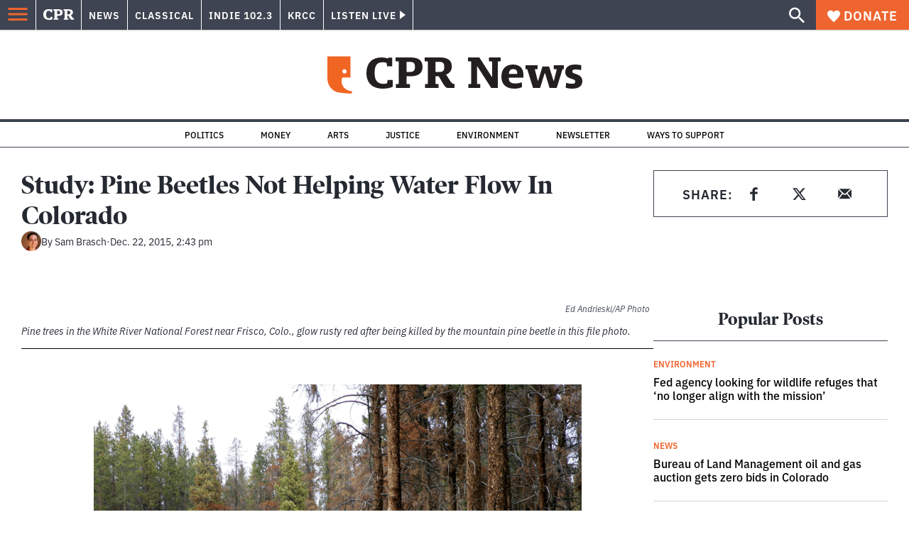

--- FILE ---
content_type: text/html; charset=utf-8
request_url: https://www.google.com/recaptcha/api2/aframe
body_size: 182
content:
<!DOCTYPE HTML><html><head><meta http-equiv="content-type" content="text/html; charset=UTF-8"></head><body><script nonce="nnpspbgpWokGKwtBQ4UMTA">/** Anti-fraud and anti-abuse applications only. See google.com/recaptcha */ try{var clients={'sodar':'https://pagead2.googlesyndication.com/pagead/sodar?'};window.addEventListener("message",function(a){try{if(a.source===window.parent){var b=JSON.parse(a.data);var c=clients[b['id']];if(c){var d=document.createElement('img');d.src=c+b['params']+'&rc='+(localStorage.getItem("rc::a")?sessionStorage.getItem("rc::b"):"");window.document.body.appendChild(d);sessionStorage.setItem("rc::e",parseInt(sessionStorage.getItem("rc::e")||0)+1);localStorage.setItem("rc::h",'1768648806566');}}}catch(b){}});window.parent.postMessage("_grecaptcha_ready", "*");}catch(b){}</script></body></html>

--- FILE ---
content_type: application/javascript; charset=UTF-8
request_url: https://www.cpr.org/_next/static/chunks/components_layout_index_tsx-dd8bada8cfd35a3d.js
body_size: 61084
content:
(self.webpackChunk_N_E=self.webpackChunk_N_E||[]).push([["components_layout_index_tsx"],{"./legacy/assets/icons/close.svg":function(e,t,s){"use strict";var a,l=s("./node_modules/react/index.js");function n(){return(n=Object.assign?Object.assign.bind():function(e){for(var t=1;t<arguments.length;t++){var s=arguments[t];for(var a in s)({}).hasOwnProperty.call(s,a)&&(e[a]=s[a])}return e}).apply(null,arguments)}t.Z=function(e){return l.createElement("svg",n({xmlns:"http://www.w3.org/2000/svg",width:20,height:21},e),a||(a=l.createElement("path",{fill:"#EF6530",fillRule:"evenodd",d:"m19.597 2.837-7.707 7.706 7.707 7.707-1.943 1.943-7.707-7.707-7.706 7.707L.298 18.25l7.707-7.707L.298 2.837 2.24.894 9.947 8.6 17.654.894z"})))}},"./legacy/assets/icons/email.svg":function(e,t,s){"use strict";var a,l=s("./node_modules/react/index.js");function n(){return(n=Object.assign?Object.assign.bind():function(e){for(var t=1;t<arguments.length;t++){var s=arguments[t];for(var a in s)({}).hasOwnProperty.call(s,a)&&(e[a]=s[a])}return e}).apply(null,arguments)}t.Z=function(e){return l.createElement("svg",n({xmlns:"http://www.w3.org/2000/svg","aria-hidden":"true",viewBox:"0 0 24 24"},e),a||(a=l.createElement("path",{fill:"currentcolor",d:"m14.7 11.84 4.95 6.57c-.18.09-.27.09-.45.09H4.44l4.86-6.66.81.72c.54.45 1.17.72 1.89.72.63 0 1.35-.18 1.89-.72zM3.18 6.08l5.04 4.77-4.95 6.75a1.52 1.52 0 0 1-.27-.9V6.8c0-.27.09-.54.18-.72m17.64-.09c.09.27.18.54.18.81v9.9c0 .27-.09.54-.18.81l-5.04-6.75ZM19.264 5a.9.9 0 0 1 .386.09l-6.75 6.39c-.54.45-1.35.45-1.8 0L4.35 5.09C4.53 5 4.62 5 4.8 5Z"})))}},"./legacy/assets/icons/search.svg":function(e,t,s){"use strict";var a,l=s("./node_modules/react/index.js");function n(){return(n=Object.assign?Object.assign.bind():function(e){for(var t=1;t<arguments.length;t++){var s=arguments[t];for(var a in s)({}).hasOwnProperty.call(s,a)&&(e[a]=s[a])}return e}).apply(null,arguments)}t.Z=function(e){return l.createElement("svg",n({xmlns:"http://www.w3.org/2000/svg",viewBox:"0 0 22 23"},e),a||(a=l.createElement("path",{fill:"#FFF",d:"M8.198 14.36q2.36 0 4.011-1.65 1.652-1.653 1.652-4.012t-1.652-4.01-4.01-1.652q-2.36 0-4.011 1.652t-1.652 4.01q0 2.36 1.652 4.011t4.01 1.652zm7.55 0L22 20.614 20.113 22.5l-6.252-6.252v-1.003l-.354-.354q-2.241 1.947-5.309 1.947-3.42 0-5.81-2.36Q.001 12.121 0 8.699q0-3.42 2.389-5.81Q4.776.501 8.199.5q3.42 0 5.78 2.389 2.358 2.388 2.359 5.81 0 3.067-1.947 5.308l.354.354z"})))}},"./legacy/assets/icons/x.svg":function(e,t,s){"use strict";var a,l=s("./node_modules/react/index.js");function n(){return(n=Object.assign?Object.assign.bind():function(e){for(var t=1;t<arguments.length;t++){var s=arguments[t];for(var a in s)({}).hasOwnProperty.call(s,a)&&(e[a]=s[a])}return e}).apply(null,arguments)}t.Z=function(e){return l.createElement("svg",n({xmlns:"http://www.w3.org/2000/svg","aria-hidden":"true",viewBox:"0 0 24 24"},e),a||(a=l.createElement("path",{fill:"currentcolor",d:"M17.176 4h2.76l-6.03 6.892L21 20.27h-5.554l-4.35-5.688-4.979 5.688H3.355l6.45-7.371L3 4h5.695l3.933 5.199zm-.969 14.618h1.53L7.864 5.565h-1.64z"})))}},"./assets/icons/chevron-left.js":function(e,t,s){"use strict";s.d(t,{s:function(){return l}});var a=s("./node_modules/react/jsx-runtime.js");let l=e=>(0,a.jsx)("svg",{viewBox:"0 0 24 24",fill:"none",xmlns:"http://www.w3.org/2000/svg","aria-hidden":!0,focusable:!1,...e,children:(0,a.jsx)("path",{d:"M15.428 22a1.52 1.52 0 0 1-1.111-.488L6.46 13.178a1.738 1.738 0 0 1 0-2.356l7.857-8.334a1.508 1.508 0 0 1 2.222 0 1.738 1.738 0 0 1 0 2.357L9.793 12l6.747 7.156a1.739 1.739 0 0 1 0 2.357c-.307.325-.71.487-1.112.487Z",fill:"currentColor"})})},"./assets/icons/chevron-right.js":function(e,t,s){"use strict";s.d(t,{_:function(){return l}});var a=s("./node_modules/react/jsx-runtime.js");let l=e=>(0,a.jsx)("svg",{viewBox:"0 0 24 24",fill:"none",xmlns:"http://www.w3.org/2000/svg","aria-hidden":!0,focusable:!1,...e,children:(0,a.jsx)("path",{d:"M7.714 22c-.439 0-.877-.163-1.212-.488a1.633 1.633 0 0 1 0-2.357l7.362-7.154-7.362-7.156a1.633 1.633 0 0 1 0-2.357 1.749 1.749 0 0 1 2.424 0l8.572 8.333c.67.651.67 1.706 0 2.357L8.926 21.51c-.334.329-.773.49-1.212.49Z",fill:"currentColor"})})},"./assets/icons/close.js":function(e,t,s){"use strict";s.d(t,{x:function(){return l}});var a=s("./node_modules/react/jsx-runtime.js");let l=e=>(0,a.jsx)("svg",{viewBox:"0 0 24 24",fill:"none",xmlns:"http://www.w3.org/2000/svg","aria-hidden":!0,focusable:!1,...e,children:(0,a.jsx)("path",{d:"M19 6.41L17.59 5 12 10.59 6.41 5 5 6.41 10.59 12 5 17.59 6.41 19 12 13.41 17.59 19 19 17.59 13.41 12 19 6.41z",fill:"currentColor"})})},"./assets/icons/loading-animation.js":function(e,t,s){"use strict";var a=s("./node_modules/react/jsx-runtime.js");t.Z=e=>{let{fill:t="white"}=e;return(0,a.jsxs)("svg",{title:"Loading Animation Icon",xmlns:"http://www.w3.org/2000/svg",viewBox:"0 0 32 32",width:"64",height:"64",fill:t,children:[(0,a.jsx)("circle",{cx:"16",cy:"3",r:"0",children:(0,a.jsx)("animate",{attributeName:"r",values:"0;3;0;0",dur:"1s",repeatCount:"indefinite",begin:"0",keySplines:"0.2 0.2 0.4 0.8;0.2 0.2 0.4 0.8;0.2 0.2 0.4 0.8",calcMode:"spline"})}),(0,a.jsx)("circle",{transform:"rotate(45 16 16)",cx:"16",cy:"3",r:"0",children:(0,a.jsx)("animate",{attributeName:"r",values:"0;3;0;0",dur:"1s",repeatCount:"indefinite",begin:"0.125s",keySplines:"0.2 0.2 0.4 0.8;0.2 0.2 0.4 0.8;0.2 0.2 0.4 0.8",calcMode:"spline"})}),(0,a.jsx)("circle",{transform:"rotate(90 16 16)",cx:"16",cy:"3",r:"0",children:(0,a.jsx)("animate",{attributeName:"r",values:"0;3;0;0",dur:"1s",repeatCount:"indefinite",begin:"0.25s",keySplines:"0.2 0.2 0.4 0.8;0.2 0.2 0.4 0.8;0.2 0.2 0.4 0.8",calcMode:"spline"})}),(0,a.jsx)("circle",{transform:"rotate(135 16 16)",cx:"16",cy:"3",r:"0",children:(0,a.jsx)("animate",{attributeName:"r",values:"0;3;0;0",dur:"1s",repeatCount:"indefinite",begin:"0.375s",keySplines:"0.2 0.2 0.4 0.8;0.2 0.2 0.4 0.8;0.2 0.2 0.4 0.8",calcMode:"spline"})}),(0,a.jsx)("circle",{transform:"rotate(180 16 16)",cx:"16",cy:"3",r:"0",children:(0,a.jsx)("animate",{attributeName:"r",values:"0;3;0;0",dur:"1s",repeatCount:"indefinite",begin:"0.5s",keySplines:"0.2 0.2 0.4 0.8;0.2 0.2 0.4 0.8;0.2 0.2 0.4 0.8",calcMode:"spline"})}),(0,a.jsx)("circle",{transform:"rotate(225 16 16)",cx:"16",cy:"3",r:"0",children:(0,a.jsx)("animate",{attributeName:"r",values:"0;3;0;0",dur:"1s",repeatCount:"indefinite",begin:"0.625s",keySplines:"0.2 0.2 0.4 0.8;0.2 0.2 0.4 0.8;0.2 0.2 0.4 0.8",calcMode:"spline"})}),(0,a.jsx)("circle",{transform:"rotate(270 16 16)",cx:"16",cy:"3",r:"0",children:(0,a.jsx)("animate",{attributeName:"r",values:"0;3;0;0",dur:"1s",repeatCount:"indefinite",begin:"0.75s",keySplines:"0.2 0.2 0.4 0.8;0.2 0.2 0.4 0.8;0.2 0.2 0.4 0.8",calcMode:"spline"})}),(0,a.jsx)("circle",{transform:"rotate(315 16 16)",cx:"16",cy:"3",r:"0",children:(0,a.jsx)("animate",{attributeName:"r",values:"0;3;0;0",dur:"1s",repeatCount:"indefinite",begin:"0.875s",keySplines:"0.2 0.2 0.4 0.8;0.2 0.2 0.4 0.8;0.2 0.2 0.4 0.8",calcMode:"spline"})}),(0,a.jsx)("circle",{transform:"rotate(180 16 16)",cx:"16",cy:"3",r:"0",children:(0,a.jsx)("animate",{attributeName:"r",values:"0;3;0;0",dur:"1s",repeatCount:"indefinite",begin:"0.5s",keySplines:"0.2 0.2 0.4 0.8;0.2 0.2 0.4 0.8;0.2 0.2 0.4 0.8",calcMode:"spline"})})]})}},"./components/audio-player/play-button-source.tsx":function(e,t,s){"use strict";s.d(t,{h:function(){return m}});var a=s("./node_modules/react/jsx-runtime.js"),l=s("./node_modules/react/index.js"),n=s("./utils/hooks/use-audio-context.ts"),i=s("./components/audio-player/play-button.tsx"),r=s("./node_modules/classnames/index.js"),c=s.n(r),o=s("./node_modules/@wordpress/react-i18n/build-module/index.js"),d=s("./node_modules/@wordpress/i18n/build-module/index.js");let u=e=>{let t=Math.floor(e/60),s=Math.round(e%60);60===s&&(s=0,t+=1);let a=t.toString(),l=s.toString().padStart(2,"0");return"".concat(a,":").concat(l)};function m(e){let{src:t,title:s,duration:r,effect:m="scale",iconSize:h=34,children:p,className:g,showCurrentTime:v=!1,...x}=e,{__:_}=(0,o.QT)(),{isPlaying:j,isLoading:y,play:f,pause:b,currentTime:w}=(0,n.Y)(t),N=(0,l.useMemo)(()=>v?u(w||0):"",[w,v]);return(0,a.jsxs)(i.J,{className:c()(g,{["play-pause-button--".concat(m)]:!!m}),isPlaying:j,isLoading:y,onClick:()=>{j?b():f(t,"audio",s)},iconSize:h,...x,children:[p,v&&r&&(0,a.jsx)("span",{className:"play-pause-button__audio-duration","aria-label":(0,d.gB)(_("Audio duration: %s"),r),children:j?N:r})]})}},"./components/block-listen-now/index.tsx":function(e,t,s){"use strict";s.d(t,{w:function(){return n}});var a=s("./node_modules/react/jsx-runtime.js"),l=s("./components/audio-player/play-button-source.tsx");function n(e){let{player:{src:t,title:s},label:n,duration:i,showDuration:r=!1}=e,c=Array.isArray(s)?s.join(" - "):"";return t&&(0,a.jsxs)("div",{className:"block-listen-now",children:[(0,a.jsx)(l.h,{src:t,title:c||n}),n&&(0,a.jsx)("div",{className:"listen-now__title",children:n}),i&&r&&(0,a.jsx)("div",{className:"listen-now__duration",children:function(e){let t=e.replace(/[^0-9:]/g,""),s=t.split(":"),{length:a}=s;if(3===a){let[e,t,a]=s;return"".concat(e,"hour ").concat(t,"min ").concat(a,"sec")}if(2===a){let[e,t]=s;return"".concat(e,"min ").concat(t,"sec")}if(1===a){let[e]=s;return"".concat(e,"sec")}return e}(i)})]})}},"./components/blocks/index.js":function(e,t,s){"use strict";s.d(t,{n:function(){return t1}});var a,l,n,i,r,c,o=s("./node_modules/react/jsx-runtime.js"),d=s("./node_modules/next/dynamic.js"),u=s.n(d),m=s("./components/raw-html/index.tsx");function h(e){let{content:t,anchor:s}=e;return(0,o.jsx)(m.w,{className:"content content--freeform",tagName:"div",value:t,id:s})}var p=s("./components/audio-player/play-button-source.tsx"),g=s("./utils/post-helpers.ts");function v(e){let{src:t,title:s,label:a,caption:l}=e;return t&&(0,o.jsxs)("figure",{className:"audio-embed",children:[(0,o.jsx)(p.h,{src:t,title:s||a}),(0,o.jsxs)("div",{className:"audio-embed__wrapper",children:[s&&(0,o.jsx)("div",{className:"audio-embed__title",children:(0,g.SH)(s)}),l&&(0,o.jsx)(m.w,{value:l,className:"audio-embed__caption",tagName:"figcaption"})]})]})}var x=s("./node_modules/classnames/index.js"),_=s.n(x);(a=n||(n={})).margin="margin",a.padding="padding",(l=i||(i={})).top="top",l.right="right",l.bottom="bottom",l.left="left";let j=(e,t)=>{if(!e.startsWith("var:"))return e;let s=e.split("|"),a=s.pop();return a?"var(--".concat(t,"-").concat(a,")"):""};function y(e){let{borderRadius:t,backgroundColor:s,fontSize:a,style:l,textColor:r,width:c}=e,o=!1,d={};if(void 0!==l){if(void 0!==l.border&&void 0!==l.border.radius){if("string"==typeof l.border.radius)d.borderRadius=l.border.radius,o=!0;else{let e=l.border.radius;Object.keys(e).forEach(t=>{var s;let a="border".concat(t.replace(t.charAt(0),t.charAt(0).toUpperCase()),"Radius");d[a]=null!==(s=e[t])&&void 0!==s?s:""}),o=!0}}if(void 0!==l.spacing){let e=l.spacing;Object.keys(e).forEach(t=>{if(t in n&&t in e){let s=e[t];Object.keys(s).forEach(e=>{if(e in i&&e in s){var a;let l=null!==(a=null==s?void 0:s[e])&&void 0!==a?a:"",n=j(l,"spacing");if(!l||!n)return;let i="".concat(t).concat(e.replace(e.charAt(0),e.charAt(0).toUpperCase()));d[i]=n,o=!0}})}})}void 0!==l.color&&(void 0!==l.color.background&&(d.backgroundColor=l.color.background,o=!0),void 0!==l.color.textColor&&(d.color=l.color.textColor,o=!0)),void 0!==l.typography&&void 0!==l.typography.fontSize&&(d.fontSize=l.typography.fontSize,o=!0)}return void 0!==r&&(d.color="var(--".concat(r,")"),o=!0),void 0!==s&&(d.backgroundColor="var(--".concat(s,")"),o=!0),void 0!==a&&(d.fontSize="var(--fs-".concat(a,")"),o=!0),void 0!==c&&(d.width="".concat(c,"%"),o=!0),void 0!==t&&(d.borderRadius="".concat(t,"px"),o=!0),o?d:void 0}function f(e){let{backgroundColor:t,borderRadius:s,customBackgroundColor:a,customTextColor:l,customGradient:n,linkTarget:i,gradient:r,rel:c,text:d,textColor:u,title:m,url:h,className:p,anchor:v,width:x}=e,j=(0,g.Gd)("color",u),f=!n&&(0,g.Gd)("background-color",t),b=_()("wp-block-button",p,{"has-custom-width":!!x}),w=y(e),N=_()("wp-block-button__link",p,{"has-text-color":u||l,"has-background":t||a||n||r,"no-border-radius":0===s},j,f);return(0,o.jsx)("div",{className:b,children:(0,o.jsx)("a",{id:v,className:N,href:h,title:m,style:w,target:i,rel:c,children:d})})}function b(e){let{className:t,align:s,innerBlocks:a,contentJustification:l,anchor:n,layout:i={}}=e,r=function(e){if(!e)return"";let{type:t,justifyContent:s,verticalAlignment:a,orientation:l}=e;return _()({["has-layout-".concat(t)]:!!t,["has-justify-content-".concat(s)]:!!s,["has-vertical-alignment-".concat(a)]:!!a,["has-orientation-".concat(l)]:!!l})}(i),c=_()(t,"wp-block-buttons",r,{alignwide:"wide"===s,alignfull:"full"===s,["is-content-justification-".concat(l)]:l});return(0,o.jsx)("div",{className:c,id:n,children:a.map(e=>(0,o.jsx)(f,{...e.attributes},e.clientId))})}let w=e=>{let t,{verticalAlignment:s,width:a,innerBlocks:l,anchor:n,layout:i={type:"flow"}}=e,r=_()("wp-block-column",{["is-vertically-aligned-".concat(s)]:s,"is-layout-flow":"default"===i.type,["is-layout-".concat(i.type)]:"default"!==i.type});return a&&(t={flexBasis:Number.isFinite(a)?a+"%":a}),(0,o.jsx)(t1,{blocks:l,className:r,style:t,id:n})};function N(e){let{className:t,innerBlocks:s,verticalAlignment:a,align:l}=e,n=_()(t,"wp-block-columns",{["are-vertically-aligned-".concat(a)]:a,article__contained:"wide"!==l&&"full"!==l});return(0,o.jsx)("div",{className:n,children:s.map(e=>(0,o.jsx)(w,{innerBlocks:e.innerBlocks,...e.attributes},e.clientId))})}function k(e){let{align:t,textAlign:s,content:a,level:l,className:n,anchor:i}=e,r=_()(n,{["has-text-align-".concat(t)]:t,["has-text-align-".concat(s)]:s});return(0,o.jsx)(m.w,{tagName:"h".concat(l),value:a,className:r||void 0,id:i})}var C=s("./utils/safe-alt.ts"),A=s("./components/image/index.tsx");let T={default:"(min-width: 1024px) 1024px, calc(100vw - 2.5rem)",wide:"(min-width: 1024px) 952px, calc(100vw - 2.5rem)",full:"(min-width: 1256px) 1200px, calc(100vw - 2.5rem)",medium:"300px",thumbnail:"150px"};function E(e){let t,{align:s,alt:a,caption:l,className:n,height:i,href:r,id:c,linkClass:d,linkTarget:u,rel:h,sizeSlug:p,title:g,url:v,width:x,anchor:j,credit:y}=e,f=_()("wp-block-image",n,{article__contained:!("wide"===s||"full"===s),["align".concat(s)]:s,["size-".concat(p)]:p});if(x&&i){let e=T.default;"string"==typeof p&&p in T&&(e=T[p]),"string"==typeof s&&s in T&&(e=T[s]);let[l]=v.split("?");t=(0,o.jsx)(A.Z,{src:l,alt:(0,C.F)(a),width:x,height:i,sizes:e})}else t=(0,o.jsx)("img",{src:v,alt:(0,C.F)(a),className:c?"wp-image-".concat(c):void 0,width:x,height:i,title:g,loading:"lazy"});let b=(0,o.jsx)(o.Fragment,{children:r?(0,o.jsx)("a",{className:d,href:r,target:u,rel:h||void 0,children:t}):t});return(0,o.jsxs)("figure",{className:f,id:j,children:[(0,o.jsx)("div",{className:"wp-block-image__wrapper",children:b}),y&&(0,o.jsx)(m.w,{className:"wp-block-image__credit",value:y,tagName:"span"}),!!l&&!("thumbnail"===p||"medium"===p)&&(0,o.jsx)(m.w,{className:"wp-block-image__caption",value:l,tagName:"figcaption"})]})}function R(e){let{className:t="",ordered:s,values:a,anchor:l,innerBlocks:n,reversed:i,start:r}=e,c=s?"ol":"ul";if(Array.isArray(n)&&n.length>0){let e={className:_()(t,"article__contained wp-block-list",{"is-ordered":s}),reversed:i,id:l,start:r};return(0,o.jsx)(c,{...e,children:n.map(e=>{let{innerBlocks:t,clientId:s,attributes:a}=e;return Array.isArray(t)&&t.length>0?(0,o.jsxs)("li",{children:[(0,o.jsx)(m.w,{value:a.content,tagName:"span"}),(0,o.jsx)(t1,{className:"content",blocks:t})]},s):(0,o.jsx)(m.w,{value:a.content,tagName:"li"},s)})})}return(0,o.jsx)(m.w,{tagName:c,value:a||"",className:_()(t,"article__contained"),id:l})}var S=s("./utils/string.ts");function z(e){let{align:t,content:s,dropCap:a,backgroundColor:l,textColor:n,customBackgroundColor:i,customTextColor:r,fontSize:c,customFontSize:d,className:u,anchor:h}=e,p=(0,g.Gd)("color",n),v=(0,g.Gd)("background-color",l),x=c?"has-".concat((0,S.G)(c),"-font-size"):"",j=_()(u,{"has-text-color":n||r,"has-background":l||i,"has-drop-cap":a,["has-text-align-".concat(t)]:t,[x]:x,[p]:p,[v]:v}),f={backgroundColor:v?void 0:i,color:p?void 0:r,fontSize:x?void 0:d,...y(e)};return(0,o.jsx)(m.w,{tagName:"p",value:s,style:f,className:j||void 0,id:h})}var M=s("./node_modules/react/index.js"),V=s("./node_modules/next/router.js"),H=s("./node_modules/@wordpress/url/build-module/index.js"),L=s("./utils/api.ts"),F=s("./utils/hooks/use-on-window-resize.ts"),q=s("./utils/is-client.ts");function O(){let e=q.Z?document:null;return q.Z&&e&&(window.pageYOffset||e.scrollTop)-(e.clientTop||0)||0}var Z=s("./utils/hooks/use-safe-layout-effect.ts");let P={unknown:3e3,"slow-2g":8e3,"2g":6e3,"3g":2500,"4g":1250};function D(e){let{html:t,scripts:s,providerNameSlug:a}=e,[l,n]=(0,M.useState)(!1),[i,r]=(0,M.useState)(!1),c=(0,M.useRef)();return(0,M.useEffect)(()=>{c.current&&([...c.current.getElementsByTagName("script")].forEach(e=>{let t=e.getAttribute("src");if(t){let e=document.createElement("script");e.src=t,document.head.appendChild(e)}}),r(!0))},[]),(0,M.useEffect)(()=>{if(!i)return;let e=()=>{let e=!1;switch(a){case"instagram":e="instgrm"in window;break;case"twitter":e="twttr"in window&&"widgets"in window.twttr;break;case"facebook":e="FB"in window;break;default:e=!0}return e},t=setInterval(()=>{e()&&(clearInterval(t),r(!1),n(!0))},25);return()=>{clearInterval(t)}},[i,a]),(0,M.useEffect)(()=>{if(l)switch(a){case"instagram":window.instgrm.Embeds.process();break;case"twitter":window.twttr.widgets.load();break;case"facebook":window.FB.XFBML.parse()}},[l,a]),s&&("facebook"===a||"instagram"===a)&&s.map(e=>t+='<script src="'.concat(e,'"></script>')),(0,o.jsx)("div",{className:"wp-block-embed__wrapper",ref:c,dangerouslySetInnerHTML:{__html:t}})}function B(e){let{align:t,url:s,caption:a,type:l,providerNameSlug:n,anchor:i}=e,[r,c]=(0,M.useState)(),[d,u]=(0,M.useState)(),{locale:h}=(0,V.useRouter)(),[p,g]=function(){let[e,t]=(0,M.useState)(!1),s=(0,M.useRef)(),a=(0,M.useRef)(),l=(0,M.useRef)(null),n=(0,M.useCallback)(()=>{if(l.current){var e;let t=window.navigator,n=(null==t?void 0:null===(e=t.connection)||void 0===e?void 0:e.effectiveType)||"unknown",i=P[n],r=l.current.getBoundingClientRect(),c=O();s.current=r.top+c-i,a.current=window.innerHeight}},[]),i=(0,M.useCallback)(l=>{let{currPos:n}=l;if(e||!s.current||!a.current)return;let i=n+a.current;i>=s.current&&t(!0)},[e]);return(0,F.V)(n),(0,M.useEffect)(()=>{n()},[n]),!function(e,t,s){let a=(0,M.useRef)(O()),l=(0,M.useRef)(),n=()=>{let t=O();e({prevPos:a.current,currPos:t}),a.current=t,l.current=void 0};(0,Z.G)(()=>{if(!q.Z)return;let e=()=>{s?l.current||(l.current=setTimeout(n,s)):n()};return window.addEventListener("scroll",e,{passive:!0,capture:!1}),setTimeout(()=>e(),0),()=>{window.removeEventListener("scroll",e),l.current&&clearTimeout(l.current)}},t)}(i,[i],50),[l,e]}();if((0,M.useEffect)(()=>{g&&s&&(0,L.R1)((0,H.f_)("".concat("https://www.cpr.org/","api/embed"),{url:s,locale:h})).then(e=>{let{json:t}=e;"object"==typeof t&&("html"in t&&c(t.html),"scripts"in t&&u(t.scripts))})},[h,s,g]),!s)return null;let v=_()("wp-block-embed",{["align".concat(t)]:t,["is-type-".concat(l)]:l,["is-provider-".concat(n)]:n,"is-brightcove":-1!==s.search("https?://players.brightcove.net/")});return(0,o.jsxs)("figure",{className:v,id:i,ref:p,children:[r&&(0,o.jsx)(D,{html:r,scripts:d,providerNameSlug:n}),a&&(0,o.jsx)(m.w,{tagName:"figcaption",value:a})]})}function I(e,t){if(e&&t)return"has-".concat((0,S.G)(t),"-").concat(e)}function Q(e){var t,s;let a=[];if(!e)return a;if(e.align&&a.push("align".concat(e.align)),e.textAlign&&a.push("has-text-align-".concat(e.textAlign)),e.fontSize&&a.push("has-".concat(e.fontSize,"-font-size")),e.textColor&&(a.push("has-text-color"),a.push(I("color",e.textColor))),(e.backgroundColor||e.gradient)&&a.push("has-background"),e.backgroundColor&&a.push(I("background-color",e.backgroundColor)),e.gradient&&a.push(I("gradient-background",e.gradient)),e.dropCap&&a.push("has-drop-cap"),(null===(s=e.style)||void 0===s?void 0:null===(t=s.typography)||void 0===t?void 0:t.textDecoration)&&a.push(I("decoration",e.style.typography.textDecoration)),e.layout){let{type:t,justifyContent:s,verticalAlignment:l,orientation:n}=e.layout;t&&a.push("has-layout-".concat(t)),s&&a.push("has-justify-content-".concat(s)),l&&a.push("has-vertical-alignment-".concat(l)),n&&a.push("has-orientation-".concat(n))}return a}function U(e){let{text:t,value:s,name:a,citation:l,anchor:n}=e,i=l||a,r=s||t;if(!r&&!i)return null;let c=_()("wp-block-pullquote",e.className,Q(e));return(0,o.jsx)("figure",{className:c,id:n,children:(0,o.jsxs)("blockquote",{className:"wp-block-pullquote__blockquote",children:[(0,o.jsx)(m.w,{value:r,tagName:"p",className:"wp-block-pullquote__quote"}),i&&(0,o.jsx)(m.w,{className:"wp-block-pullquote__cite",tagName:"cite",value:i})]})})}function Y(e){let{text:t,value:s,name:a,citation:l,innerBlocks:n}=e,i=l||a;if(!(s||t)&&!i)return null;let r=_()("wp-block-quote",e.className,Q(e)),c=!s&&n&&n.length>0;return(0,o.jsxs)("blockquote",{className:r,children:[s&&(0,o.jsx)(m.w,{value:s,tagName:"div"}),c&&(0,o.jsx)(t1,{blocks:n}),i&&(0,o.jsx)(m.w,{className:"wp-block-quote__cite",tagName:"cite",value:i})]})}function G(e){let{backgroundColor:t,gradient:s,align:a,style:l}=e,n=(0,M.useMemo)(()=>{if(!l)return"";let e=[];return void 0!==l.elements&&Object.keys(l.elements).forEach(t=>{let s=l.elements[t].color;void 0!==s&&(e.push("has-".concat(t,"-color")),Object.keys(s).forEach(a=>{let l=s[a].replace("var:preset|color|",""),n="has-".concat(l,"-").concat(t,"-color");e.push(n)}))}),void 0!==l.spacing&&Object.keys(l.spacing).forEach(t=>{Object.keys(l.spacing[t]).forEach(s=>{let a=l.spacing[t][s].replace("var:preset|spacing|",""),n="has-".concat(t,"-").concat(s,"-").concat(a);e.push(n)})}),e.join(" ")},[JSON.stringify(l)]),i=_()("wp-block-separator",{"has-background":!!t||!!s,["has-".concat(t,"-color")]:!!t,["has-".concat(s,"-gradient-background")]:!!s,["align".concat(a)]:!!a},n);return(0,o.jsx)("hr",{className:i})}function W(e){let{content:t,anchor:s}=e;return(0,o.jsx)("div",{id:s,dangerouslySetInnerHTML:{__html:t}})}function J(e){let{align:t,images:s,imageCrop:a,caption:l,linkTo:n,className:i,anchor:r,innerBlocks:c,...d}=e,u=(0,M.useMemo)(()=>c.length>0?c:s.map(e=>({attributes:e})),[s,c]),h=u.length,p=d.columns||Math.min(3,h),g=h%p==1,v=_()("wp-block-gallery",i,{article__contained:"wide"!==t&&"full"!==t,["align".concat(t)]:t,["columns-".concat(p)]:p,"is-cropped":a,"is-last-alone":g});return(0,o.jsxs)("figure",{className:v,id:r,children:[(0,o.jsx)("ul",{className:"blocks-gallery-grid",children:u.map((e,t)=>{let s,{attributes:a}=e;s=a.width&&a.height?(0,o.jsx)(A.Z,{src:a.url,alt:(0,C.F)(a.alt),className:a.id?"wp-image-".concat(a.id):void 0,sizes:function(e,t,s){let a=parseFloat((704/(Math.ceil(t/s)-1===Math.floor(e/s)&&t%s||s)-16).toFixed(2));return["(min-width: 636px) ".concat(a),"calc(100vw)"].join(", ")}(t,h,p),width:a.width,height:a.height}):(0,o.jsx)("img",{src:a.url,alt:(0,C.F)(a.alt),className:a.id?"wp-image-".concat(a.id):void 0});let l={};return a.href&&(l.href=a.href,a.linkTarget&&(l.target=a.linkTarget,"_blank"===a.linkTarget&&(l.rel="noreferrer"))),(0,o.jsx)("li",{className:"blocks-gallery-item",children:(0,o.jsxs)("figure",{children:[a.href?(0,o.jsx)("a",{...l,children:s}):s,a.caption&&(0,o.jsx)(m.w,{tagName:"figcaption",className:"blocks-gallery-item__caption",value:a.caption})]})},a.id||a.url)})}),l&&(0,o.jsx)(m.w,{tagName:"figcaption",className:"blocks-gallery__caption",value:l})]})}function $(e){let{height:t}=e;return(0,o.jsx)("div",{style:{height:t},"aria-hidden":!0})}var K=s("./node_modules/next/config.js"),X=s.n(K),ee=s("./utils/noop.ts");let{publicRuntimeConfig:{API_ENDPOINT:et}}=X()();function es(e){let t,{align:s,innerBlocks:a,backgroundColor:l,customBackgroundColor:n,isStackedOnMobile:i,mediaAlt:r,mediaPosition:c,mediaType:d,mediaUrl:u,mediaWidth:m,mediaId:h,verticalAlignment:p,imageFill:v,focalPoint:x,linkClass:j,href:y,linkTarget:f,post:b,rel:w,className:N,anchor:k}=e,[A,T]=(0,M.useState)(void 0);(0,M.useEffect)(()=>{if("video"===d){let{origin:e}=new URL(et);(0,L.R1)("".concat(e,"/wp-json/wp/v2/media/").concat(h)).then(e=>{let{json:t}=e;t.cover_image&&T(t.cover_image)})}},[]);let E=(0,o.jsx)("img",{src:u,alt:(0,C.F)(r),className:h&&"image"===d?"wp-image-".concat(h):null,loading:"lazy"});y&&(E=(0,o.jsx)("a",{className:j,href:y,target:f,rel:w||void 0,children:E}));let R=(0,g.Gd)("background-color",l),S=_()(N,{["align".concat(s)]:s,"has-media-on-the-right":"right"===c,"has-background":R||n,[R]:R,"is-stacked-on-mobile":i,["is-vertically-aligned-".concat(p)]:p,"is-image-fill":v}),z=v&&u?{backgroundImage:"url(".concat(u,")"),backgroundPosition:x?"".concat(100*x.x,"% ").concat(100*x.y,"%"):"50% 50%"}:{};50!==m&&(t="right"===c?"auto ".concat(m,"%"):"".concat(m,"% auto"));let V={backgroundColor:R?void 0:n,gridTemplateColumns:t};return(0,o.jsxs)("div",{className:"wp-block-media-text ".concat(S),style:V,id:k,children:[(0,o.jsx)("figure",{className:"wp-block-media-text__media",style:z,children:(({image:()=>E,video:()=>(0,o.jsx)("video",{controls:!0,src:u,poster:A,playsInline:!0})})[d]||ee.Z)()}),(0,o.jsx)(t1,{className:"wp-block-media-text__content",blocks:a,post:b})]})}function ea(e){let{innerBlocks:t,...s}=e,{tagName:a="div",align:l}=s;if(!t||!t.length)return null;let n=y(s),i=_()("wp-block-group",s.className,Q(s),{article__contained:"wide"!==l&&"full"!==l});return(0,o.jsx)(a,{className:i,style:n,children:(0,o.jsx)(t1,{blocks:t})})}function el(e){let{items:t,tag:s}=e;return t.length?(0,o.jsx)(s,{children:t.map((e,t)=>{let{cells:s}=e;return(0,o.jsx)("tr",{children:s.map((e,s)=>{let{align:a,content:l,tag:n,scope:i}=e,r="".concat(t,"-").concat(s);return(0,o.jsx)(m.w,{value:l,tagName:n||"td",scope:i,align:a},r)})},t)})}):null}function en(e){let{body:t,foot:s,head:a,caption:l,className:n,hasFixedLayout:i,align:r}=e,c=_()(n,"wp-block-table",{["align".concat(r)]:!!r}),d=y(e),u=_()({"has-fixed-layout":i});return(0,o.jsxs)("figure",{className:c,children:[(0,o.jsxs)("table",{className:u,style:d,children:[(0,o.jsx)(el,{items:a,tag:"thead"}),(0,o.jsx)(el,{items:t,tag:"tbody"}),(0,o.jsx)(el,{items:s,tag:"tfoot"})]}),l&&(0,o.jsx)(m.w,{value:l,tagName:"figcaption"})]})}function ei(e){let{content:t}=e,s=_()("wp-block-verse",e.className,Q(e));return(0,o.jsx)(m.w,{value:t,tagName:"pre",className:s})}function er(e){let{autoplay:t,controls:s,loop:a,src:l,preload:n,muted:i,caption:r,poster:c,align:d}=e;if(!l)return null;let u=_()("wp-block-video",{["align".concat(d)]:!!d});return(0,o.jsxs)("figure",{className:u,children:[(0,o.jsx)("video",{playsInline:!0,autoPlay:t,controls:s,loop:a,src:l,preload:n,muted:i,poster:c||void 0}),r&&(0,o.jsx)(m.w,{value:r,tagName:"figcaption"})]})}var ec=s("./node_modules/@wordpress/react-i18n/build-module/index.js");let eo=e=>(0,o.jsx)("svg",{viewBox:"0 0 16 16",fill:"none",xmlns:"http://www.w3.org/2000/svg","aria-hidden":!0,focusable:!1,...e,children:(0,o.jsx)("path",{d:"M13.1 8l-8 8-2.2-2.1L8.8 8 2.9 2.1 5.1 0z",fill:"currentColor"})});function ed(e){let{heading:t,icon:s,innerBlocks:a,enableToggle:l}=e,n=_()("block-highlighted-content"),{__:i}=(0,ec.QT)(),[r,c]=(0,M.useState)(!l),d=(null==s?void 0:s.icon)||[],[u,h,,,p]=d,g=!!u&&!!h&&!!p,v=i(r?"Hide item details":"Show item details");return(0,o.jsxs)("div",{className:n,children:[(0,o.jsxs)("div",{className:"block-highlighted-content__header",children:[g&&(0,o.jsx)("svg",{"aria-hidden":!0,focusable:!1,className:"block-highlighted-content__icon",viewBox:"0 0 ".concat(u," ").concat(h),children:(0,o.jsx)("path",{d:p})}),(0,o.jsx)(m.w,{value:t,tagName:"div",className:"block-highlighted-content__heading"}),l&&(0,o.jsx)("button",{className:"block-highlighted-content__toggle","aria-expanded":r,onClick:()=>c(!r),"aria-label":v,children:(0,o.jsx)(eo,{})})]}),r&&(0,o.jsx)(t1,{blocks:a,className:"block-highlighted-content__content"})]})}var eu=s("./node_modules/@wordpress/i18n/build-module/index.js"),em=s("./components/byline/index.tsx"),eh=s("./components/image-object-fit/index.tsx"),ep=s("./node_modules/prop-types/index.js"),eg=s.n(ep),ev=s("./legacy/components/helpers/heading/index.js");let ex=e=>{let{content:t,themeName:s,link:a,onClick:l}=e;return(0,o.jsx)("div",{className:_()("title",{["title--".concat(s)]:s}),children:(0,o.jsx)(ev.Z,{typeStyle:s,tag:"h3",link:a,onClick:l,children:(0,o.jsx)(m.w,{value:(0,g.SH)(t),tagName:"span"})})})};ex.propTypes={content:eg().string.isRequired,link:eg().string.isRequired,themeName:eg().string.isRequired,onClick:eg().func};var e_=s("./node_modules/next/link.js"),ej=s.n(e_),ey=s("./utils/analytics.ts"),ef=s("./utils/hooks/use-bootstrap-data.ts"),eb=s("./utils/url-helpers.ts");function ew(e){var t;let{posts:s,terms:a,images:l,meta:n}=e,{__:i}=(0,ec.QT)(),r=(0,ef.c)(),[c]=s,{allow_video:d,show_excerpt:u,show_publish_date:m,type:h}=n;if(!c)return null;let p=!!d,v=null==c?void 0:null===(t=c.meta)||void 0===t?void 0:t.video_url,x=!!v,j=(null==c?void 0:c.featured_media)?l[c.featured_media]:null,y=(null==c?void 0:c.primary_term)?a[c.primary_term]:null,f=(null==c?void 0:c.author)?c.author.map(e=>a[e]):[],b=_()("block-featured-story","post-grid-item","post-grid-item--featured-story",{["post-grid-item--align-".concat(h)]:h}),w=x?(0,eb.ny)(v):"",N=e=>{var t;(0,ey.u1)({event:"recirculation",page_type:(null===(t=r.data_layer)||void 0===t?void 0:t.page_type)||"",recirculation_section:"featured-story",click_url:e.currentTarget.getAttribute("href")||e.currentTarget.getAttribute("src")})};return(0,o.jsxs)("article",{className:b,children:[(0,o.jsxs)("div",{className:"post-grid-item__content",children:[y&&(0,o.jsx)("div",{className:"post-grid-item__meta-cat eyebrow",children:(0,o.jsx)(ej(),{href:y.link,className:"eyebrow__link",children:y.name})}),(0,o.jsx)("div",{className:"post-grid-item__title-link",children:(0,o.jsx)(ex,{themeName:"right"!==h?"feature":"feature-secondary",link:c.link,content:c.title.rendered,onClick:N})}),u&&(0,o.jsx)("p",{className:"post-grid-item__excerpt",children:(0,g.SH)(c.excerpt.rendered)}),(0,o.jsx)("div",{className:"post-grid-item__byline",children:(0,o.jsx)(em.Y,{authors:f,showDate:m,date:c.date,showSeparator:!0,images:l})})]}),(!p||p&&!x)&&j&&(0,o.jsx)(ej(),{href:c.link,className:"post-grid-item__link","aria-label":c.title.rendered,tabIndex:-1,onClick:N,children:(0,o.jsx)(eh.J,{image:j,fill:!0,objectFit:"cover",aspectRatio:"3:2",sizes:"(min-width: 1460px) 670px, (min-width: 1024px) 44vw, calc(100vw - 60px)"})}),p&&x&&(0,o.jsx)("div",{className:"post-grid-item__video",children:(0,o.jsx)("iframe",{src:w,title:(0,eu.gB)(i("Featured Video for %s"),(0,g.SH)(c.title.rendered)),onClick:N})})]})}function eN(e){return"featured-story"===e.variation?(0,o.jsx)(ew,{...e}):null}function ek(e){let{attributes:{align:t,bgAlpha:s=50},innerBlocks:a}=e,l=_()("block-high-impact-wrapper__content-wrapper",{["align-".concat(t)]:t});return(0,o.jsx)("div",{className:l,style:{"--background-alpha":"".concat(s,"%")},children:(0,o.jsx)(t1,{blocks:a,className:"block-high-impact-wrapper__content"})})}function eC(e){let{innerBlocks:t,className:s,imageObject:a,align:l}=e,[n,i]=(0,M.useState)(!1),r=(0,M.useRef)(null),c=function(e,t){let{threshold:s=0,root:a=null,rootMargin:l="0%",freezeOnceVisible:n=!1}=t,[i,r]=(0,M.useState)(),c=(null==i?void 0:i.isIntersecting)&&n,o=e=>{let[t]=e;r(t)};return(0,M.useEffect)(()=>{let t=null==e?void 0:e.current,n=!!window.IntersectionObserver;if(!n||c||!t)return;let i=new IntersectionObserver(o,{threshold:s,root:a,rootMargin:l});return i.observe(t),()=>i.disconnect()},[null==e?void 0:e.current,JSON.stringify(s),s,a,l,c]),i}(r,{rootMargin:"42px",threshold:.55});if(!a)return null;let d=_()("block-high-impact-wrapper",s,{["align-".concat(l)]:l,"image-loaded":n,"is-visible":!!c&&c.intersectionRatio>.55});return(0,o.jsxs)("div",{className:d,children:[(0,o.jsxs)("div",{className:"block-high-impact-wrapper__image-wrapper",children:[!!a.sizes.thumbnail.source_url&&(0,o.jsx)(A.Z,{className:"block-high-impact-wrapper__image-placeholder",src:a.sizes.thumbnail.source_url,alt:(0,C.F)(a.alt_text),fill:!0,sizes:"150px",priority:!0}),(0,o.jsx)(A.Z,{className:"block-high-impact-wrapper__image",src:a.source_url,alt:(0,C.F)(a.alt_text),onLoad:()=>i(!0),fill:!0}),a.credit&&(0,o.jsx)("div",{className:"block-high-impact-wrapper__credit",children:a.credit})]}),(0,o.jsx)("div",{className:"block-high-impact-wrapper__content-area",children:t.map(e=>(0,o.jsx)(ek,{...e},e.clientId))}),(0,o.jsx)("div",{ref:r,className:"block-high-impact-wrapper__intersection-trigger"})]})}let eA=u()(()=>s.e("components_ad-unit_index_tsx").then(s.bind(s,"./components/ad-unit/index.tsx")).then(e=>e.AdUnit),{loadableGenerated:{webpack:()=>["./components/ad-unit/index.tsx"]},ssr:!1});function eT(e){var t;let{adUnit:s,context:a="block",post:l}=e,n=!!(l&&l.article_type_meta&&l.article_type_meta.toLowerCase().includes("high impact")),i=(null==l?void 0:l.type)==="post"&&!(null==l?void 0:null===(t=l.article_type_meta)||void 0===t?void 0:t.toLowerCase().includes("high impact"));return(0,o.jsx)(eA,{adUnit:s,context:a,contentAd:i,alwaysRender:n})}var eE=s("./assets/icons/spinner.js"),eR=s("./utils/hooks/use-station.ts"),eS=s("./utils/hooks/use-audio-context.ts"),ez=s("./components/audio-player/play-button.tsx"),eM=s("./components/live-stream/live-stream-title.tsx");function eV(e){let{showPlay:t,slug:s,stream:a,playButtonClassName:l,context:n}=e,{__:i}=(0,ec.QT)(),{play:r,isPlaying:c,isLoading:d,pause:u}=(0,eS.Y)(a),m=i("Play %s live stream"),h=i("Pause %s live stream");return(0,o.jsxs)("li",{className:"live-stream-schedule",children:[t&&(0,o.jsx)("div",{className:"live-stream-schedule__play",children:(0,o.jsx)(ez.J,{className:l,isPlaying:c,isLoading:d,onClick:()=>{c?u():r(a,"stream","",s,n||"in-content")},iconSize:34,playLabel:(0,eu.gB)(m,s),pauseLabel:(0,eu.gB)(h,s)})}),(0,o.jsx)(eM.s,{titleAs:"h3",slug:s,item:e,className:"live-stream-schedule__content",hideDate:t})]})}function eH(e){let{stream_src:t,gtmTargetingClass:s}=e;if(!t)return null;let a=_()("live-stream",{["audio__liveStream--".concat(s)]:s});return(0,o.jsx)("div",{className:a,children:(0,o.jsx)(eL,{...e})})}function eL(e){let{loaderWidth:t="2rem",loaderHeight:s="2rem",source:a}=e,{isLoading:l,error:n,data:i,stream:r}=(0,eR.R)(a),{__:c}=(0,ec.QT)(),d=(0,M.useId)(),u=(0,M.useId)();if(l)return(0,o.jsx)("div",{className:"live-stream__loading",children:(0,o.jsx)(eE.$,{width:t,height:s})});if(n)return(0,o.jsx)("div",{className:"live-stream-data",role:"status",children:(0,o.jsx)("div",{className:"live-stream-data__cards live-stream-data__cards--current",children:(0,o.jsx)("h2",{className:"live-stream-data__title",children:c("Live stream data unavailable")})})});let[m,...h]=i;return(0,o.jsxs)("div",{className:"live-stream-data",children:[(0,o.jsxs)("div",{className:"live-stream-data__cards live-stream-data__cards--current",children:[(0,o.jsx)("h2",{className:"live-stream-data__title",id:d,children:c("Now Playing")}),(0,o.jsx)("ul",{className:"live-stream-data__list","aria-labelledby":d,children:m&&(0,o.jsx)(eV,{showPlay:!0,...m,playButtonClassName:"play-pause-button--scale",slug:a,stream:r})})]}),(0,o.jsxs)("div",{className:"live-stream-data__cards live-stream-data__cards",children:[(0,o.jsx)("h2",{className:"live-stream-data__title",id:u,children:c("Recently Played")}),(0,o.jsx)("ul",{className:"live-stream-data__list","aria-labelledby":u,children:h.map(e=>(0,M.createElement)(eV,{...e,key:e.schedule_id,slug:a}))})]})]})}let eF="(min-width: 1460px) 690px, (min-width: 1024px) calc(50vw - 3.75rem), (min-width: 768px) calc(100vw - 3.75rem), calc(100vw - 1.875rem)";function eq(e){let{classical_image:t,indie_image:s,classical:a,indie:l}=e,{__:n}=(0,ec.QT)();return(0,o.jsx)("div",{className:"block-playlists",children:(0,o.jsxs)("div",{className:"block-playlists__inner",children:[(0,o.jsxs)("div",{className:"block-playlists__playlist classical",children:[(0,o.jsxs)("div",{className:"block-playlists__playlist-content",children:[(0,o.jsx)("div",{className:"block-playlists__playlist-header",children:(0,o.jsx)("img",{src:"/icons/cpr-logo-classical-light.svg",width:300,height:35,alt:n("CPR Classical Logo")})}),(0,o.jsx)(eH,{...a})]}),(0,o.jsx)(A.Z,{className:"block-playlists__bg-image",src:t,alt:"",fill:!0,sizes:eF})]}),(0,o.jsxs)("div",{className:"block-playlists__playlist indie",children:[(0,o.jsxs)("div",{className:"block-playlists__playlist-content",children:[(0,o.jsx)("div",{className:"block-playlists__playlist-header",children:(0,o.jsx)("img",{src:"/icons/cpr-indie-102-logo-circle-skewed-light.svg",width:110,height:113,alt:n("CPR Classical Logo")})}),(0,o.jsx)(eH,{...l})]}),(0,o.jsx)(A.Z,{className:"block-playlists__bg-image",src:s,alt:"",fill:!0,sizes:eF})]})]})})}var eO=s("./components/block-listen-now/index.tsx");function eZ(e){let{form_link:t,heading:s,tagline:a}=e;if(!t)return null;let l=_()("block-newsletter-cta",e.className,Q(e),"alignfull"),n=y(e);return(0,o.jsx)("div",{className:l,style:n,children:(0,o.jsxs)("div",{className:"block-newsletter-cta__container",children:[(0,o.jsxs)("div",{className:"block-newsletter-cta__text-wrapper",children:[s&&(0,o.jsx)(m.w,{className:"block-newsletter-cta__heading",value:(0,g.SH)(s),tagName:"h2"}),a&&(0,o.jsx)(m.w,{className:"block-newsletter-cta__tagline",value:(0,g.SH)(a),tagName:"p"})]}),(0,o.jsx)("div",{className:"block-newsletter-cta__form",children:(0,o.jsx)("iframe",{className:"block-newsletter-cta__iframe",title:(0,g.SH)(s||""),height:"55",src:t,scrolling:"no"})})]})})}let eP=e=>(0,o.jsx)("svg",{xmlns:"http://www.w3.org/2000/svg",fill:"none",viewBox:"0 0 24 24","aria-hidden":!0,focusable:!1,...e,children:(0,o.jsx)("path",{fill:"currentColor",d:"M14.448 2C11.8 2 9.99 3.687 9.99 6.756v2.656H7v3.592h2.99v9.234h3.565v-9.233h2.982l.45-3.593h-3.432V7.11c0-1.037.287-1.737 1.729-1.737h1.835v-3.23A23.992 23.992 0 0014.448 2z"})}),eD=e=>(0,o.jsx)("svg",{xmlns:"http://www.w3.org/2000/svg",fill:"none",viewBox:"0 0 24 24","aria-hidden":!0,focusable:!1,...e,children:(0,o.jsx)("path",{d:"M23.135 5.096c-.828.363-1.708.6-2.61.701a4.518 4.518 0 002.002-2.473c-.89.522-1.868.89-2.887 1.088a4.511 4.511 0 00-1.504-1.044A4.609 4.609 0 0016.329 3a4.67 4.67 0 00-3.22 1.34 4.44 4.44 0 00-1.327 3.157c.002.342.042.683.12 1.016a13.085 13.085 0 01-5.198-1.368A12.767 12.767 0 012.54 3.818a4.4 4.4 0 00-.499 3.257 4.497 4.497 0 001.91 2.715 4.521 4.521 0 01-2.029-.566.175.175 0 000 .071 4.429 4.429 0 001.048 2.829 4.633 4.633 0 002.642 1.551 4.727 4.727 0 01-1.273.117 5.34 5.34 0 01-.858 0c.294.88.859 1.65 1.618 2.206.76.555 1.676.868 2.625.897a9.242 9.242 0 01-5.645 1.916A10.867 10.867 0 011 18.703a13.011 13.011 0 006.963 2.005c8.347 0 12.913-6.808 12.913-12.717v-.584a9.097 9.097 0 002.26-2.311",fill:"currentColor"})}),eB=e=>(0,o.jsx)("svg",{xmlns:"http://www.w3.org/2000/svg",viewBox:"0 0 24 24",...e,focusable:!1,"aria-hidden":!0,children:(0,o.jsx)("path",{fill:"currentcolor",d:"M12 3.802c2.67 0 2.986.01 4.04.058.976.045 1.505.208 1.858.344.466.182.8.399 1.15.748.35.35.566.684.748 1.15.136.353.3.882.344 1.857.048 1.055.058 1.37.058 4.041 0 2.67-.01 2.986-.058 4.04-.045.976-.208 1.505-.344 1.858-.182.466-.399.8-.748 1.15-.35.35-.684.566-1.15.748-.353.137-.882.3-1.857.344-1.054.048-1.37.058-4.041.058-2.67 0-2.987-.01-4.04-.058-.976-.045-1.505-.207-1.858-.344a3.098 3.098 0 0 1-1.15-.748 3.098 3.098 0 0 1-.748-1.15c-.137-.353-.3-.882-.344-1.857-.048-1.055-.058-1.37-.058-4.041 0-2.67.01-2.986.058-4.04.045-.976.207-1.505.344-1.858.182-.466.399-.8.748-1.15.35-.35.684-.566 1.15-.748.353-.136.882-.3 1.857-.344 1.055-.048 1.37-.058 4.041-.058M12 2c-2.716 0-3.056.012-4.123.06-1.064.049-1.791.218-2.427.465a4.902 4.902 0 0 0-1.772 1.153A4.902 4.902 0 0 0 2.525 5.45c-.247.636-.416 1.363-.465 2.427C2.011 8.944 2 9.284 2 12s.011 3.056.06 4.123c.049 1.064.218 1.791.465 2.427a4.902 4.902 0 0 0 1.153 1.772 4.902 4.902 0 0 0 1.772 1.153c.636.247 1.363.416 2.427.465 1.067.049 1.407.06 4.123.06s3.056-.011 4.123-.06c1.064-.049 1.791-.218 2.427-.465a4.902 4.902 0 0 0 1.772-1.153 4.902 4.902 0 0 0 1.153-1.772c.247-.636.416-1.363.465-2.427.048-1.067.06-1.407.06-4.123s-.012-3.056-.06-4.123c-.049-1.064-.218-1.791-.465-2.427a4.902 4.902 0 0 0-1.153-1.772 4.902 4.902 0 0 0-1.772-1.153c-.636-.247-1.363-.416-2.427-.465C15.056 2.012 14.716 2 12 2Zm0 4.865a5.135 5.135 0 1 0 0 10.27 5.135 5.135 0 0 0 0-10.27Zm0 8.468a3.333 3.333 0 1 1 0-6.666 3.333 3.333 0 0 1 0 6.666Zm6.538-8.671a1.2 1.2 0 1 1-2.4 0 1.2 1.2 0 0 1 2.4 0Z"})});function eI(e){let{heading:t,sub_heading:s,instagram_url:a,twitter_url:l,facebook_url:n}=e,{__:i}=(0,ec.QT)(),r=i("Find us on %s"),c=[{url:n,label:i("Facebook"),Icon:eP},{url:l,label:i("Twitter"),Icon:eD},{url:a,label:i("Instagram"),Icon:eB}].filter(e=>!!e.url);return(0,o.jsxs)("div",{className:"block-social-follow brand-box",children:[t&&(0,o.jsx)(m.w,{value:(0,g.SH)(t),tagName:"h2",className:"block-social-follow__heading brand-box__heading"}),(0,o.jsxs)("div",{className:"block-social-follow__content brand-box__content",children:[s&&(0,o.jsx)(m.w,{className:"block-social-follow__sub-heading",tagName:"div",value:(0,g.SH)(s)}),(0,o.jsx)("ul",{className:"block-social-follow__links",children:c.map(e=>{let{Icon:t}=e;return(0,o.jsx)("li",{className:"block-social-follow__item",children:(0,o.jsx)("a",{className:"block-social-follow__link",href:e.url,"aria-label":(0,eu.gB)(r,e.label),target:"_blank",rel:"noreferrer",children:(0,o.jsx)(t,{width:26,height:26})},e.url)},e.url)})})]})]})}function eQ(e){let{heading:t,subheading:s,headingCtaLabel:a,headingCtaLink:l,themeName:n,innerBlocks:i}=e,r=!!t&&!!a&&!!l,c=!!t||r||!!s,d=_()("block-row",n),u=_()("block-row__content",n);return(0,o.jsxs)("div",{className:d,children:[c&&(0,o.jsxs)("div",{className:"block-row__header",children:[t&&(0,o.jsx)(m.w,{value:(0,g.SH)(t),tagName:"h2",className:"block-row__heading"}),r&&(0,o.jsx)(ej(),{href:l,className:"block-row__cta wp-block-button__link",children:(0,g.SH)(a)})]}),s&&(0,o.jsx)(m.w,{value:(0,g.SH)(s),tagName:"div",className:"block-row__subheading"}),(0,o.jsx)("div",{className:"block-row__content-wrapper",children:(0,o.jsx)(N,{innerBlocks:i,className:u,verticalAlignment:"",align:""})})]})}let eU=e=>(0,o.jsx)("svg",{viewBox:"0 0 32 32",fill:"none",xmlns:"http://www.w3.org/2000/svg","aria-hidden":!0,focusable:!1,...e,children:(0,o.jsx)("path",{d:"M19.414 27.414l10-10a2 2 0 0 0 0-2.828l-10-10a2 2 0 1 0-2.828 2.828L23.172 14H4a2 2 0 1 0 0 4h19.172l-6.586 6.586c-.39.39-.586.902-.586 1.414s.195 1.024.586 1.414a2 2 0 0 0 2.828 0z",fill:"currentcolor"})});var eY=s("./utils/constants.ts");function eG(e){let{source:t,count:s,playlistTitle:a,context:l}=e,{__:n}=(0,ec.QT)(),i=eY.F.includes(t),r=(0,eR.R)(t),c=(0,M.useId)();if(!i)return null;let{isLoading:d,data:u,stream:h}=r,p=_()("block-live-stream",t),[v,...x]=u||[],j=x.slice(0,s),y=j.length>0;return(0,o.jsxs)("div",{className:p,children:[(0,o.jsxs)("div",{className:"brand-box",children:[(0,o.jsx)(m.w,{value:n("Now Playing"),tagName:"h2",className:"brand-box__heading"}),(0,o.jsxs)("div",{className:"brand-box__content",children:[d&&(0,o.jsx)(eE.$,{width:"2rem",height:"2rem"}),!d&&(0,o.jsx)(eV,{...v,showPlay:!0,playButtonClassName:"play-pause-button--opacity",slug:t,stream:h,context:l})]})]}),y&&(0,o.jsxs)("div",{className:"block-live-stream__schedule",children:[(0,o.jsxs)(ej(),{href:"/".concat(t,"/playlist/"),className:"block-live-stream__schedule-link",children:[(0,o.jsx)(m.w,{className:"block-live-stream__schedule-title",value:(0,g.SH)(a),tagName:"h2",id:c}),(0,o.jsx)(eU,{width:14,height:14})]}),(0,o.jsx)("ul",{className:"live-stream-data__list","aria-labelledby":c,children:j.map(e=>(0,M.createElement)(eV,{...e,key:e.schedule_id,slug:t,context:l}))})]})]})}function eW(e){let{innerBlocks:t}=e;return(0,o.jsx)(t1,{className:"block-section-widgets",blocks:t})}function eJ(e){let{src:t}=e,a=(0,M.useId)(),l=(0,M.useRef)(null);return((0,M.useEffect)(()=>{if(!t)return;let e=async()=>(await s.e("vendors-node_modules_pym_js_dist_pym_v1_js").then(s.t.bind(s,"./node_modules/pym.js/dist/pym.v1.js",23))).default,n=0==="//".indexOf(t)?"https:".concat(t):t;return e().then(e=>{l.current=new e.Parent(a,n,{})}),()=>{l.current&&l.current.remove()}},[t,a]),t)?(0,o.jsx)("div",{className:"block-pym",children:(0,o.jsx)("div",{id:a})}):null}var e$=s("./components/card-grid/index.tsx"),eK=s("./legacy/components/helpers/container/index.js"),eX=s("./legacy/components/helpers/button/index.js");function e1(e){let{title:t,innerBlocks:s,hasCta:a,cta:l,className:n}=e,[i]=s,r=(null==i?void 0:i.attributes.posts)||[],c=Array.isArray(r)&&r.length>0;if(!c)return null;let{show_excerpt:d}=null==i?void 0:i.attributes.meta,u=_()("block-grid-group",n,{"block-grid-group--has-cta":a}),m=((null==i?void 0:i.attributes.className)||t||"").toLowerCase();return(0,o.jsx)("section",{className:u,children:(0,o.jsxs)(eK.Z,{children:[(t||a)&&(0,o.jsxs)("div",{className:"block-grid-group__header",children:[t&&(0,o.jsx)(ev.Z,{typeStyle:"step-up-three",tag:"h2",className:"block-grid-group__title",children:t}),a&&l.url&&(0,o.jsx)(eX.Z,{className:"block-grid-group__cta",type:"link",link:l.url,buttonStyle:"primary",target:l.opensInNewTab?"_blank":"_self",children:l.text})]}),(0,o.jsx)(e$.g,{className:"block-grid-group__grid",images:i.attributes.images,terms:i.attributes.terms,stories:r,cardsTitle:t?"h3":"h2",showByline:!1,showEyebrow:!1,showExcerpt:d,imageSizes:"(min-width: 768px) 310px, (min-width: 1024px) 330px, 100vw",context:m})]})})}var e0=s("./node_modules/striptags/src/striptags.js"),e2=s.n(e0),e4=s("./components/calendar-event/index.tsx");function e3(e){let{title:t,meta:s,innerBlocks:a}=e,[l]=a,n=(null==l?void 0:l.attributes.posts)||[],i=Array.isArray(n)&&n.length>0,r=t?"h3":"h2",c=(0,ef.c)();if(!i)return null;let d=e2()(t),u=e=>{var t;(0,ey.u1)({event:"recirculation",page_type:(null===(t=c.data_layer)||void 0===t?void 0:t.page_type)||"",recirculation_section:d||"concert-calendar",click_url:e.currentTarget.getAttribute("href")||e.currentTarget.getAttribute("src")})};return(0,o.jsxs)("div",{className:"block-concert-calendar",children:[d&&(0,o.jsx)("h2",{className:"block-concert-calendar__heading",children:s.submitEventLink?(0,o.jsxs)(ej(),{href:s.submitEventLink,className:"block-concert-calendar__heading-link",children:[(0,g.SH)(d),(0,o.jsx)(eU,{})]}):(0,o.jsx)(o.Fragment,{children:(0,g.SH)(d)})}),(0,o.jsx)("div",{className:"block-concert-calendar__posts",children:n.map(e=>(0,o.jsx)(e4.y,{post:e,headingTag:r,onClick:u},e.id))}),s.submitEventLink&&s.submitEventText&&(0,o.jsx)("div",{className:"block-concert-calendar__cta",children:(0,o.jsx)(ej(),{href:s.submitEventLink,className:"block-concert-calendar__cta-link",children:s.submitEventText})})]})}var e5=s("./components/eyebrow/index.tsx");let e6=["default","river-grid"],e7={river:"(min-width: 480px) 180px, (min-width: 786px) 330px, (min-width: 1024px) 240px, (min-width: 1280px) 330px, 100vw","river-grid":"(min-width: 1440px) 1380px, 100vw",grid_small:"(min-width: 1024px) 50vw, (min-width: 1440px) 450px, 100vw",grid_large:"(min-width: 480px) 50vw, (min-width: 1024px) 25vw, (min-width: 1440px) 330px, 100vw",featured_grid:"(min-width: 480px) 50vw, (min-width: 1024px) 25vw, (min-width: 1440px) 290px, 100vw",featured_half:"(min-width: 480px) 50vw, (min-width: 1440px) 680px, 100vw",featured_item:"(min-width: 1440px) 1380px, 100vw"};function e8(e){let{title:t,innerBlocks:s,className:a,meta:l}=e,[n]=s,i=(null==n?void 0:n.attributes.posts)||[],r=Array.isArray(i)&&i.length>0;if(!r)return null;let{call_to_action_label:c,call_to_action_link:d,eyebrow_label:u,eyebrow_link:m}=l,h=((null==n?void 0:n.attributes.className)||t||c||u||"river").toLowerCase(),p=c&&d,g=u&&m,{type:v,show_excerpt:x,show_publish_date:j}=n.attributes.meta,y="sidebar"===e.context,f=_()("block-river",a,{"block-river--has-cta":p,"block-river--has-eyebrow":g,["block-river--".concat(v)]:v,"block-river--in-sidebar":y}),b=e6.includes(v)?"step-up-one":"step-up-four",w="default"===v,N="featured_grid"===v||y?"split":"default",k=e7[v];return(0,o.jsx)("section",{className:f,children:(0,o.jsx)(eK.Z,{children:(0,o.jsx)("div",{className:"block-river__inner",children:(0,o.jsxs)("div",{className:"block-river__content",children:[(t||g)&&(0,o.jsxs)("div",{className:"block-river__header",children:[t&&(0,o.jsx)(ev.Z,{typeStyle:b,tag:"h2",className:"block-river__title",children:t}),g&&(0,o.jsx)(e5.j,{href:m,type:"black",children:u})]}),(0,o.jsx)(e$.g,{className:"block-river__grid",images:n.attributes.images,terms:n.attributes.terms,stories:i,cardsTitle:t?"h3":"h2",showExcerpt:x,withDates:j,disablePostImages:w,showSeparator:!0,dateFormat:"MMM. D, YYYY",eyebrowPosition:N,imageSizes:k,context:h,showByline:!y}),p&&(0,o.jsx)("div",{className:"block-river__cta-wrapper",children:(0,o.jsx)(eX.Z,{className:"block-river__cta",type:"link",link:d,buttonStyle:"primary",children:c})})]})})})})}function e9(e){switch(e.variation){case"":case"grid-group":return(0,o.jsx)(e1,{...e});case"concert-calendar":return(0,o.jsx)(e3,{...e});case"river":return(0,o.jsx)(e8,{...e});default:return null}}function te(e){let{scriptId:t,scriptUrl:s}=e,a="".concat(t,"Wrapper");return(0,M.useEffect)(()=>{let e=document.createElement("script");if(e.type="text/javascript",e.async=!0,e.src=s,e.id=t,!document.getElementById(t)&&document.getElementById(a)){var l;null===(l=document.getElementById(a))||void 0===l||l.append(e)}},[t,s,a]),(0,o.jsx)("div",{id:a})}function tt(){return(tt=Object.assign?Object.assign.bind():function(e){for(var t=1;t<arguments.length;t++){var s=arguments[t];for(var a in s)({}).hasOwnProperty.call(s,a)&&(e[a]=s[a])}return e}).apply(null,arguments)}var ts=function(e){return M.createElement("svg",tt({xmlns:"http://www.w3.org/2000/svg",width:16,height:16,"aria-hidden":"true",viewBox:"0 0 24 24"},e),r||(r=M.createElement("path",{fill:"currentcolor",d:"m12 2 3.09 6.26L22 9.27l-5 4.87 1.18 6.88L12 17.77l-6.18 3.25L7 14.14 2 9.27l6.91-1.01z"})))},ta=["Alabama","Alaska","American Samoa","Arizona","Arkansas","California","Colorado","Connecticut","Delaware","District of Columbia","Federated States of Micronesia","Florida","Georgia","Guam","Hawaii","Idaho","Illinois","Indiana","Iowa","Kansas","Kentucky","Louisiana","Maine","Marshall Islands","Maryland","Massachusetts","Michigan","Minnesota","Mississippi","Missouri","Montana","Nebraska","Nevada","New Hampshire","New Jersey","New Mexico","New York","North Carolina","North Dakota","Northern Mariana Islands","Ohio","Oklahoma","Oregon","Palau","Pennsylvania","Puerto Rico","Rhode Island","South Carolina","South Dakota","Tennessee","Texas","Utah","Vermont","Virgin Island","Virginia","Washington","West Virginia","Wisconsin","Wyoming"];function tl(e){let{formSection:t,eventCats:s}=e,{__:a}=(0,ec.QT)(),[l,n]=(0,M.useState)(!1),i=(0,V.useRouter)(),[r,c]=(0,M.useState)(!1),[d,u]=(0,M.useState)(!1),[m,h]=(0,M.useState)([]),p=(0,M.useRef)(null),g=(0,M.useRef)(null),v=m.length>=3,x=[a("A Listener"),a("A Promoter"),a("A Venue"),a("An Artist"),a("Other")],_=s.map(e=>({value:e.slug,label:e.name})),j=(0,M.useCallback)(()=>{if(p.current){let e=p.current.querySelector("input"),t=m.length>0;t?e.setCustomValidity(""):e.setCustomValidity(a("Please select at least one category."))}},[m,a]);(0,M.useEffect)(()=>{j()},[j]),(0,M.useEffect)(()=>{if(g.current){let e=g.current.querySelectorAll("select");e.forEach(e=>{e.value=""})}},[]);let y=e=>{n("Recurring Event"===e.target.value)},f=e=>{let{checked:t,value:s}=e.target,a=t?[...m,s]:m.filter(e=>e!==s);h(a)};return(0,o.jsxs)("div",{className:"event-form",ref:g,children:[(0,o.jsx)(ev.Z,{tag:"h2",typeStyle:"step-up-two",children:a("Submit an Event")}),(0,o.jsx)("p",{"aria-hidden":!0,children:(0,o.jsxs)("small",{children:[a("Fields marked with an "),(0,o.jsx)(ts,{}),a(" are required.")]})}),(0,o.jsxs)("form",{className:"event-form__form",onSubmit:e=>{if(r)return;e.preventDefault();let t=e.target,s=new FormData(t),a={};for(let[e,t]of s.entries())"string"==typeof t&&("categories"===e?(void 0===a[e]&&(a[e]=[]),a[e].push(t)):a[e]=t);c(!0),(0,L.kG)(a,i.locale).then(e=>{e.redirect?(i.push(e.redirect),t.reset(),h([])):u(!0)}).catch(()=>{u(!0)}).finally(()=>{c(!1)})},children:[(0,o.jsxs)("fieldset",{className:"event-form__fieldset",children:[(0,o.jsx)("legend",{className:"event-form__legend",children:a("Event Title & URL")}),(0,o.jsxs)("label",{className:"event-form__label",htmlFor:"eventTitle",children:[(0,o.jsxs)("span",{children:[a("Event Title"),(0,o.jsx)(ts,{})]}),(0,o.jsx)("input",{id:"eventTitle",name:"eventTitle",placeholder:a("My Special Event"),required:!0})]}),(0,o.jsxs)("label",{className:"event-form__label",htmlFor:"eventUrl",children:[a("Event URL"),(0,o.jsx)("input",{id:"eventUrl",type:"url",name:"eventUrl",placeholder:a("https://www.myeventgroup.org/my-special-event")})]})]}),(0,o.jsxs)("fieldset",{className:"event-form__fieldset",children:[(0,o.jsx)("legend",{className:"event-form__legend",children:a("Venue Information")}),(0,o.jsxs)("label",{className:"event-form__label",htmlFor:"venueName",children:[(0,o.jsx)("span",{children:a("Venue Name")}),(0,o.jsx)("input",{id:"venueName",name:"venueName",placeholder:a("Venue Name")})]}),(0,o.jsxs)("label",{className:"event-form__label",htmlFor:"venueAddress",children:[a("Address"),(0,o.jsx)("input",{id:"venueAddress",name:"venueAddress",placeholder:a("123 Main Street")})]}),(0,o.jsxs)("div",{className:"event-form__field-wrapper",children:[(0,o.jsxs)("label",{className:"event-form__label event-form__label--third",htmlFor:"venueCity",children:[(0,o.jsx)("span",{children:a("City")}),(0,o.jsx)("input",{name:"venueCity",id:"venueCity",placeholder:a("Denver")})]}),(0,o.jsxs)("label",{className:"event-form__label event-form__label--third",htmlFor:"venueState",children:[a("State"),(0,o.jsx)("select",{name:"venueState",id:"venueState",children:ta.map(e=>(0,o.jsx)("option",{value:e,children:e},e))})]}),(0,o.jsxs)("label",{className:"event-form__label event-form__label--third",htmlFor:"venueZip",children:[a("Zip/Postal"),(0,o.jsx)("input",{id:"venueZip",name:"venueZip",pattern:"[0-9]{5}",placeholder:a("12345")})]})]})]}),(0,o.jsxs)("fieldset",{className:"event-form__fieldset",children:[(0,o.jsx)("legend",{className:"event-form__legend",children:a("Date and Time")}),(0,o.jsxs)("fieldset",{className:"event-form__fieldset event-form__field-wrapper",children:[(0,o.jsx)("legend",{className:"event-form__legend event-form__legend--sm",children:a("Is this event recurring?")}),(0,o.jsxs)("label",{className:"event-form__radio",htmlFor:"oneTimeEvent",children:[(0,o.jsx)("input",{id:"oneTimeEvent",name:"eventFrequency",type:"radio",checked:!l,value:"One Time Event",onChange:y}),a("One-Time Event")]}),(0,o.jsxs)("label",{className:"event-form__radio",htmlFor:"eventRecurs",children:[(0,o.jsx)("input",{id:"eventRecurs",name:"eventFrequency",type:"radio",value:"Recurring Event",checked:l,onChange:y}),a("Recurring Event")]})]}),l&&(0,o.jsxs)("fieldset",{className:"event-form__fieldset",children:[(0,o.jsx)("legend",{className:"event-form__legend",children:a("Recurring Event","cpr")}),(0,o.jsxs)("fieldset",{className:"event-form__fieldset event-form__field-wrapper",children:[(0,o.jsxs)("label",{htmlFor:"eventDaily",className:"event-form__radio",children:[(0,o.jsx)("input",{id:"eventDaily",name:"eventRecurring",type:"radio",value:"Daily",defaultChecked:!0}),a("Daily")]}),(0,o.jsxs)("label",{htmlFor:"eventWeekly",className:"event-form__radio",children:[(0,o.jsx)("input",{id:"eventWeekly",name:"eventRecurring",type:"radio",value:"Weekly"}),a("Weekly")]}),(0,o.jsxs)("label",{htmlFor:"eventMonthly",className:"event-form__radio",children:[(0,o.jsx)("input",{id:"eventMonthly",name:"eventRecurring",type:"radio",value:"Monthly"}),a("Monthly")]})]}),(0,o.jsxs)("div",{className:"event-form__field-wrapper",children:[(0,o.jsxs)("label",{className:"event-form__label event-form__label--quarter",htmlFor:"startDate",children:[(0,o.jsxs)("span",{children:[a("Start Date")," ",(0,o.jsx)(ts,{})]}),(0,o.jsx)("input",{id:"startDate",type:"date",name:"startDate",required:!0})]}),(0,o.jsxs)("label",{className:"event-form__label event-form__label--quarter",htmlFor:"endDate",children:[(0,o.jsxs)("span",{children:[a("End Date")," ",(0,o.jsx)(ts,{})]}),(0,o.jsx)("input",{id:"endDate",type:"date",name:"endDate",required:!0})]}),(0,o.jsxs)("label",{className:"event-form__label event-form__label--quarter",htmlFor:"startTime",children:[(0,o.jsxs)("span",{children:[a("Start Time")," ",(0,o.jsx)(ts,{})]}),(0,o.jsx)("input",{id:"startTime",type:"time",name:"startTime",required:!0})]}),(0,o.jsxs)("label",{className:"event-form__label event-form__label--quarter",htmlFor:"endTime",children:[(0,o.jsxs)("span",{children:[a("End Time")," ",(0,o.jsx)(ts,{})]}),(0,o.jsx)("input",{id:"endTime",type:"time",name:"endTime",required:!0})]})]})]}),!l&&(0,o.jsxs)("fieldset",{className:"event-form__fieldset",children:[(0,o.jsx)("legend",{className:"event-form__legend",children:a("One-Time Event","cpr")}),(0,o.jsxs)("div",{className:"event-form__field-wrapper",children:[(0,o.jsxs)("label",{className:"event-form__label event-form__label--third",htmlFor:"eventDate",children:[(0,o.jsxs)("span",{children:[a("Event Date")," ",(0,o.jsx)(ts,{})]}),(0,o.jsx)("input",{id:"eventDate",type:"date",name:"eventDate",required:!0})]}),(0,o.jsxs)("label",{className:"event-form__label event-form__label--third",htmlFor:"eventStartTime",children:[(0,o.jsxs)("span",{children:[a("Start Time")," ",(0,o.jsx)(ts,{})]}),(0,o.jsx)("input",{id:"eventStartTime",type:"time",name:"eventStartTime",required:!0})]}),(0,o.jsxs)("label",{className:"event-form__label event-form__label--third",htmlFor:"eventEndTime",children:[(0,o.jsxs)("span",{children:[a("End Time")," ",(0,o.jsx)(ts,{})]}),(0,o.jsx)("input",{id:"eventEndTime",type:"time",name:"eventEndTime",required:!0})]})]})]})]}),(0,o.jsxs)("fieldset",{className:"event-form__fieldset",children:[(0,o.jsx)("legend",{className:"event-form__legend",children:a("Description")}),(0,o.jsxs)("fieldset",{className:"event-form__fieldset",children:[(0,o.jsx)("legend",{className:"event-form__legend event-form__legend--sm",children:(0,o.jsxs)("span",{children:[a("Categories (choose up to 3)")," ",(0,o.jsx)(ts,{})]})}),(0,o.jsx)("div",{className:"event-form__list-box",ref:p,children:_.map(e=>(0,o.jsxs)("label",{htmlFor:e.value,className:"event-form__checkbox",children:[(0,o.jsx)("input",{id:e.value,name:"categories",type:"checkbox",value:e.value,checked:m.includes(e.value),disabled:v&&!m.includes(e.value),onChange:f}),e.label]},e.value))})]}),(0,o.jsxs)("label",{className:"event-form__label",htmlFor:"description",children:[a("Description"),(0,o.jsx)("textarea",{id:"description",name:"description",rows:4})]})]}),(0,o.jsxs)("fieldset",{className:"event-form__fieldset",children:[(0,o.jsx)("legend",{className:"event-form__legend",children:a("Ticketing Information")}),(0,o.jsxs)("label",{className:"event-form__label",htmlFor:"prices",children:[a("Price / Price Range"),(0,o.jsx)("input",{id:"prices",type:"text",name:"prices",placeholder:"$19 - $49"})]})]}),(0,o.jsxs)("fieldset",{className:"event-form__fieldset",children:[(0,o.jsx)("legend",{className:"event-form__legend",children:a("Event Contact Info (will be displayed publicly)")}),(0,o.jsxs)("div",{className:"event-form__field-wrapper",children:[(0,o.jsxs)("label",{className:"event-form__label event-form__label--half",htmlFor:"presenterName",children:[a("Artist Information / Presenting Organization"),(0,o.jsx)("input",{id:"presenterName",name:"presenterName",type:"text",placeholder:a("My Event Group")})]}),(0,o.jsxs)("label",{className:"event-form__label event-form__label--half",htmlFor:"presenterPhone",children:[a("Phone (use format xxx-xxx-xxxx)"),(0,o.jsx)("input",{id:"presenterPhone",name:"presenterPhone",pattern:"[0-9]{3}-[0-9]{3}-[0-9]{4}",placeholder:a("123-456-7890"),type:"tel"})]})]}),(0,o.jsxs)("div",{className:"event-form__field-wrapper",children:[(0,o.jsxs)("label",{className:"event-form__label event-form__label--half",htmlFor:"presenterEmail",children:[a("Email"),(0,o.jsx)("input",{id:"presenterEmail",name:"presenterEmail",type:"text",placeholder:a("info@myeventgroup.org")})]}),(0,o.jsxs)("label",{className:"event-form__label event-form__label--half",htmlFor:"presenterUrl",children:[a("Website"),(0,o.jsx)("input",{id:"presenterUrl",name:"presenterUrl",placeholder:a("https://www.myeventgroup.org"),type:"url"})]})]})]}),(0,o.jsxs)("fieldset",{className:"event-form__fieldset",children:[(0,o.jsx)("legend",{className:"event-form__legend",children:a("Your Info")}),(0,o.jsxs)("div",{className:"event-form__field-wrapper",children:[(0,o.jsxs)("label",{className:"event-form__label event-form__label--third",htmlFor:"yourName",children:[(0,o.jsxs)("span",{children:[a("Your Name")," ",(0,o.jsx)(ts,{})]}),(0,o.jsx)("input",{id:"yourName",name:"yourName",required:!0,type:"text",placeholder:a("Jordan Doe")})]}),(0,o.jsxs)("label",{className:"event-form__label event-form__label--third",htmlFor:"yourEmail",children:[(0,o.jsxs)("span",{children:[a("Your Email")," ",(0,o.jsx)(ts,{})]}),(0,o.jsx)("input",{id:"yourEmail",name:"yourEmail",required:!0,type:"email",placeholder:a("jordan@myeventgroup.org")})]}),(0,o.jsxs)("label",{className:"event-form__label event-form__label--third",htmlFor:"relationship",children:[(0,o.jsxs)("span",{children:[a("You are submitting the event as:")," ",(0,o.jsx)(ts,{})]}),(0,o.jsx)("select",{id:"relationship",name:"relationship",required:!0,children:x.map(e=>(0,o.jsx)("option",{value:e,children:e},e))})]})]})]}),(0,o.jsxs)("label",{htmlFor:"fax",className:"event-form__honeypot",children:[(0,o.jsx)("span",{className:"screen-reader-text",children:a("Fax")}),(0,o.jsx)("input",{autoComplete:"off",id:"fax",name:"fax",placeholder:a("Fax"),type:"number"})]}),(0,o.jsx)("input",{type:"hidden",name:"section",value:t}),(0,o.jsx)(eX.Z,{className:"event-form__submit",type:"submit",buttonStyle:"primary",children:a("Submit")})]}),r&&(0,o.jsx)("div",{className:"event-form__message",children:(0,o.jsx)("p",{children:a("Your form is being submitted…")})}),d&&(0,o.jsx)("div",{className:"event-form__message",children:(0,o.jsx)("p",{children:a("Something went wrong…")})})]})}function tn(e){let{autoplay:t,caption:s,className:a,loop:l,preload:n,src:i,url:r,align:c}=e,d=_()("block-standalone-audio",a,{["align".concat(c)]:c}),u=r||i;return u&&(0,o.jsxs)("figure",{className:d,children:[(0,o.jsx)("audio",{controls:!0,src:u,autoPlay:t,loop:l,preload:n}),s&&(0,o.jsx)(m.w,{value:s,tagName:"figcaption"})]})}var ti=s("./components/link/index.tsx");let tr=(e,t)=>{if(t&&e.primary_term&&t[e.primary_term]){let s=t[e.primary_term],a=s&&s.link&&(0,eb.a9)(s.link)||null;return{name:s.name,link:a}}return null};function tc(e){let{post:t,terms:s,hasHeading:a}=e,l=tr(t,s),n=(0,ef.c)(),{link:i,id:r}=t;return(0,o.jsx)("li",{className:"block-popular-posts__post",children:(0,o.jsxs)("div",{className:"block-popular-posts__post-content",children:[l&&l.link&&(0,o.jsx)(ti.uq,{href:l.link,className:"block-popular-posts__category-link",children:l.name}),(0,o.jsx)(ej(),{href:i,className:"block-popular-posts__post-heading",onClick:e=>{var t;(0,ey.u1)({event:"recirculation",page_type:(null===(t=n.data_layer)||void 0===t?void 0:t.page_type)||"",recirculation_section:"popular-posts",click_url:e.currentTarget.getAttribute("href")||e.currentTarget.getAttribute("src")})},children:(0,o.jsx)(a?"h3":"h2",{children:(0,g.SH)(t.title.rendered)})})]})},r)}function to(e){let{title:t,posts:s,terms:a}=e,l=Array.isArray(s)&&s.length>0;if(!l)return null;let n=e2()(t);return(0,o.jsxs)("div",{className:"block-popular-posts",children:[n&&(0,o.jsx)("h2",{className:"block-popular-posts__heading",children:(0,g.SH)(n)}),(0,o.jsx)("ul",{className:"block-popular-posts__posts",children:s.map(e=>(0,o.jsx)(tc,{post:e,terms:a,hasHeading:!!n},e.id))})]})}var td=s("./node_modules/swr/dist/index/index.mjs");let tu=e=>fetch(e).then(e=>e.json()),tm=(e,t)=>{let s=(0,td.ZP)(e||null,tu,t?{refreshInterval:6e4}:{}),a=[],l="",n=!0;return s&&(a=s.data,l=s.error,n=s.isLoading),{data:a,error:l,isLoading:n}};var th=s("./node_modules/query-string/index.js"),tp=s("./node_modules/date-fns/format.mjs"),tg=function(e){let t=arguments.length>1&&void 0!==arguments[1]?arguments[1]:null,[s,a]=e.split("?"),l=th.Z.parse(a);if(!t&&l.datestamp)return e;let n=t||new Date,i=th.Z.stringify({...l,datestamp:(0,tp.ZP)(n,"yyyy-MM-dd")});return"".concat(s,"?").concat(i)},tv=s("./node_modules/date-fns/isToday.mjs"),tx=s("./node_modules/date-fns/subDays.mjs"),t_=s("./node_modules/date-fns/endOfToday.mjs"),tj=s("./node_modules/date-fns/startOfToday.mjs"),ty=s("./node_modules/react-datepicker/dist/react-datepicker.min.js"),tf=s.n(ty),tb=s("./node_modules/react-paginate/dist/react-paginate.js"),tw=s.n(tb),tN=s("./legacy/assets/icons/search.svg"),tk=s("./legacy/assets/icons/close.svg");function tC(){return(tC=Object.assign?Object.assign.bind():function(e){for(var t=1;t<arguments.length;t++){var s=arguments[t];for(var a in s)({}).hasOwnProperty.call(s,a)&&(e[a]=s[a])}return e}).apply(null,arguments)}var tA=function(e){return M.createElement("svg",tC({xmlns:"http://www.w3.org/2000/svg",width:16,height:16},e),c||(c=M.createElement("path",{d:"m13.1 8-8 8-2.2-2.1L8.8 8 2.9 2.1 5.1 0z"})))},tT=s("./legacy/components/form/inputText.js");s("./node_modules/react-datepicker/dist/react-datepicker.css");class tE extends M.Component{render(){let{className:e,onClick:t,disabled:s,value:a}=this.props;return(0,o.jsxs)(o.Fragment,{children:[(0,o.jsx)("button",{className:_()("datepicker__button",{isDisabled:s,dateRange:"dateRangeInput"===e}),type:"button",onClick:t,children:a}),(0,o.jsx)("svg",{"aria-hidden":"true",focusable:"false","data-prefix":"fas","data-icon":"calendar-alt",className:"svg-inline--fa fa-calendar-alt fa-w-14 fa-lg datepicker__calendar-icon",role:"img",xmlns:"http://www.w3.org/2000/svg",viewBox:"0 0 448 512",children:(0,o.jsx)("path",{fill:"currentColor",d:"M0 464c0 26.5 21.5 48 48 48h352c26.5 0 48-21.5 48-48V192H0v272zm320-196c0-6.6 5.4-12 12-12h40c6.6 0 12 5.4 12 12v40c0 6.6-5.4 12-12 12h-40c-6.6 0-12-5.4-12-12v-40zm0 128c0-6.6 5.4-12 12-12h40c6.6 0 12 5.4 12 12v40c0 6.6-5.4 12-12 12h-40c-6.6 0-12-5.4-12-12v-40zM192 268c0-6.6 5.4-12 12-12h40c6.6 0 12 5.4 12 12v40c0 6.6-5.4 12-12 12h-40c-6.6 0-12-5.4-12-12v-40zm0 128c0-6.6 5.4-12 12-12h40c6.6 0 12 5.4 12 12v40c0 6.6-5.4 12-12 12h-40c-6.6 0-12-5.4-12-12v-40zM64 268c0-6.6 5.4-12 12-12h40c6.6 0 12 5.4 12 12v40c0 6.6-5.4 12-12 12H76c-6.6 0-12-5.4-12-12v-40zm0 128c0-6.6 5.4-12 12-12h40c6.6 0 12 5.4 12 12v40c0 6.6-5.4 12-12 12H76c-6.6 0-12-5.4-12-12v-40zM400 64h-48V16c0-8.8-7.2-16-16-16h-32c-8.8 0-16 7.2-16 16v48H160V16c0-8.8-7.2-16-16-16h-32c-8.8 0-16 7.2-16 16v48H48C21.5 64 0 85.5 0 112v48h448v-48c0-26.5-21.5-48-48-48z"})})]})}}tE.defaultProps={className:"",value:""},tE.propTypes={disabled:eg().bool,onClick:eg().func,className:eg().string,value:eg().string};var tR=s("./utils/hooks/use-debounced-callback.ts"),tS=s("./assets/icons/chevron-left.js"),tz=s("./assets/icons/chevron-right.js");let tM=e=>{let{shouldRefresh:t,updateShouldRefresh:s,endpoint:a,playlistEndpoint:l,searchEndpoint:n,updateEndpoint:i,showSearch:r,updateShowSearch:c,station:d,totalResults:u,flatEndpoint:m}=e,{__:h}=(0,ec.QT)(),p=new Date,[g,v]=(0,M.useState)(p),[x,j]=(0,M.useState)({startDate:(0,tx.Z)(p,1),startTime:(0,tj.Z)(),endDate:p,endTime:(0,t_.Z)()}),[y,f]=(0,M.useState)({limit:25,offset:0}),b={artist:"",title:"",album:"",label:"",label_num:""},w={composer:"",orchestra:"",conductor:"",soloists:"",title:"",album:"",label:"",label_num:""},N="classical"===d?w:b,[k,C]=(0,M.useState)(N),A=(0,tR.y)(C,[],50),T=e=>encodeURI(btoa(e)),E=e=>(0,tp.ZP)(e,"yyyy-MM-dd"),R=e=>(0,tp.ZP)(e,"HH:mm:ss"),S=e=>{let t="".concat(n),s="".concat(E(x.startDate)," ").concat(R(x.startTime)),a="".concat(E(x.endDate)," ").concat(R(x.endTime));return t+=(s&&a?"/startTime:".concat(T(s),"/endTime:").concat(T(a)):"")+"/limit:".concat(T(y.limit))+"/offset:".concat(T(e),"/"),Object.keys(k).forEach(e=>{t+=k[e]?"".concat(e,":").concat(T(k[e]),"/"):""}),t},z=()=>{"classical"===d?C(w):C(b)};return(0,o.jsxs)("div",{className:"legacy-streaming-playlist__search-wrapper",children:[(0,o.jsxs)("div",{className:"legacy-streaming-playlist__search-heading",children:[(0,o.jsx)("div",{className:"legacy-streaming-playlist__search-date",children:a.includes(m)||a.includes(l)?(0,o.jsxs)(o.Fragment,{children:[(0,o.jsx)("h2",{className:"legacy-streaming-playlist__search-heading-text",children:"Playlist for"}),(0,o.jsx)(tf(),{customInput:(0,o.jsx)(tE,{}),selected:g,onChange:e=>{v(e),i("".concat(l,"/selectDate:").concat(T(E(e)))),s(tv.Z)},maxDate:p,disabled:r,className:"legacy-streaming-playlist__search-single-date-picker"})]}):(0,o.jsxs)(o.Fragment,{children:[(0,o.jsx)("h2",{className:"legacy-streaming-playlist__search-heading-text",children:"Results for"}),(0,o.jsxs)("div",{className:"legacy-streaming-playlist__search-date-range-indicator",children:[(0,o.jsx)("span",{children:(0,tp.ZP)(x.startDate,"MM/dd/yyyy")}),"-",(0,o.jsx)("span",{children:(0,tp.ZP)(x.endDate,"MM/dd/yyyy")})]})]})}),(0,o.jsxs)("div",{className:"legacy-streaming-playlist__search-buttons",children:[a.includes(n)&&(0,o.jsxs)(eX.Z,{buttonStyle:"secondary",className:"legacy-streaming-playlist__search-clear-search-button",onClick:()=>{v(p),j({startDate:p,endDate:p,startTime:(0,tj.Z)(),endTime:(0,t_.Z)()}),z(),i(m),s(!0)},children:[(0,o.jsx)(tk.Z,{className:"legacy-streaming-playlist__search-close-icon"}),(0,o.jsx)("span",{children:"Clear Search"})]}),(0,o.jsxs)(eX.Z,{buttonStyle:"secondary",className:"legacy-streaming-playlist__search-search-button",onClick:()=>{c(!r)},children:[!r&&(0,o.jsx)(tN.Z,{className:"legacy-streaming-playlist__search-search-icon"}),r&&(0,o.jsx)(tA,{className:"legacy-streaming-playlist__search-arrow-icon"}),!r&&!a.includes(n)&&(0,o.jsx)("span",{children:"Search Playlist"}),r&&(0,o.jsx)("span",{children:"Hide Search"}),a.includes(n)&&!r&&(0,o.jsx)("span",{children:"Update Search"})]})]})]}),(0,o.jsx)("span",{className:_()("legacy-streaming-playlist__search-sub-heading",{"legacy-streaming-playlist__search-is-hidden":!t||r}),"aria-hidden":r,children:"This page will automatically refresh to display recently played content."}),(0,o.jsxs)("form",{className:_()("legacy-streaming-playlist__search-search-form",{"legacy-streaming-playlist__search-is-visible":r}),onSubmit:e=>{e.preventDefault(),i(S(0))},children:[(0,o.jsxs)("div",{className:"legacy-streaming-playlist__search-search-fields",children:[(0,o.jsxs)("div",{className:_()("legacy-streaming-playlist__search-date-range-picker","legacy-streaming-playlist__search-search-input"),children:[(0,o.jsx)("span",{className:"legacy-streaming-playlist__search-date-range-label",children:"Start date"}),(0,o.jsx)(tf(),{className:"dateRangeInput",customInput:(0,o.jsx)(tE,{}),selected:x.startDate,selectsStart:!0,startDate:x.startDate,endDate:x.endDate,onChange:e=>{j({...x,startDate:e}),s(!1)},maxDate:x.endDate})]}),(0,o.jsxs)("div",{className:_()("legacy-streaming-playlist__search-date-range-picker","legacy-streaming-playlist__search-search-input"),children:[(0,o.jsx)("span",{className:"legacy-streaming-playlist__search-date-range-label",children:"End date"}),(0,o.jsx)(tf(),{className:"dateRangeInput",customInput:(0,o.jsx)(tE,{}),selected:x.endDate,selectsEnd:!0,startDate:x.startDate,endDate:x.endDate,onChange:e=>{j({...x,endDate:e}),s(!1)},minDate:x.startDate,maxDate:p})]}),(0,o.jsxs)("div",{className:_()("legacy-streaming-playlist__search-date-range-picker","legacy-streaming-playlist__search-search-input"),children:[(0,o.jsx)("span",{className:"legacy-streaming-playlist__search-date-range-label",children:"Start time"}),(0,o.jsx)(tf(),{className:"dateRangeInput",selected:x.startTime,onChange:e=>{j({...x,startTime:e})},showTimeSelect:!0,showTimeSelectOnly:!0,timeIntervals:30,timeCaption:"Time",dateFormat:"h:mm aa"})]}),(0,o.jsxs)("div",{className:_()("legacy-streaming-playlist__search-date-range-picker","legacy-streaming-playlist__search-search-input"),children:[(0,o.jsx)("span",{className:"legacy-streaming-playlist__search-date-range-label",children:"End time"}),(0,o.jsx)(tf(),{className:"dateRangeInput",selected:x.endTime,onChange:e=>{j({...x,endTime:e})},showTimeSelect:!0,showTimeSelectOnly:!0,timeIntervals:30,timeCaption:"Time",dateFormat:"h:mm aa"})]}),Object.keys(N).map(e=>{let t=e.charAt(0).toUpperCase()+e.substr(1);return"orchestra"===e&&(t="Performed by"),"label_num"===e&&(t="Label Num"),(0,o.jsx)(tT.Z,{className:"legacy-streaming-playlist__search-search-input",name:e,onChange:t=>{A({...k,[e]:t.target.value})},placeholder:"",value:k[e]||"",children:(0,o.jsx)("span",{className:"legacy-streaming-playlist__search-label-text",children:t})},e)})]}),(0,o.jsx)(eX.Z,{buttonStyle:"secondary",type:"submit",className:"legacy-streaming-playlist__search-submit-button",children:"submit"})]}),a.includes(n)&&y.limit<u&&(0,o.jsx)("div",{children:(0,o.jsx)(tw(),{pageCount:Math.ceil(u/y.limit),marginPagesDisplayed:1,pageRangeDisplayed:5,onPageChange:e=>{let t=y.limit*e.selected;f({...y,offset:t}),i(S(t))},containerClassName:"legacy-streaming-playlist__search-pagination-list pagination__list",pageClassName:"legacy-streaming-playlist__search-pagination-item pagination__item",previousLabel:(0,o.jsx)("span",{className:"pagination__button pagination__button--new","aria-label":h("Newer stories"),children:(0,o.jsx)(tS.s,{width:20,height:20})}),nextLabel:(0,o.jsx)("span",{className:"pagination__button pagination__button--old","aria-label":h("Older stories"),children:(0,o.jsx)(tz._,{width:20,height:20})}),previousClassName:_()("legacy-streaming-playlist__search-pagination-prev-next","legacy-streaming-playlist__search-pagination-prev","legacy-streaming-playlist__search-pagination-item"),nextClassName:_()("legacy-streaming-playlist__search-pagination-prev-next","legacy-streaming-playlist__search-pagination-next","legacy-streaming-playlist__search-pagination-item"),breakLabel:"...",breakClassName:"legacy-streaming-playlist__search-pagination-break pagination__item pagination__item--dots",activeClassName:"legacy-streaming-playlist__search-pagination-is-active",disabledClassName:"legacy-streaming-playlist__search-pagination-is-disabled"})})]})};tM.propTypes={shouldRefresh:eg().bool.isRequired,updateShouldRefresh:eg().func.isRequired,endpoint:eg().string.isRequired,playlistEndpoint:eg().string.isRequired,searchEndpoint:eg().string.isRequired,updateEndpoint:eg().func.isRequired,showSearch:eg().bool.isRequired,updateShowSearch:eg().func.isRequired,station:eg().oneOf(["indie","classical"]).isRequired,totalResults:eg().string.isRequired,flatEndpoint:eg().string.isRequired};var tV=s("./node_modules/lodash.camelcase/index.js"),tH=s.n(tV),tL=s("./node_modules/lodash.mapkeys/index.js"),tF=s.n(tL);let tq=e=>{let{blockHeader:t,line1:s,line2:a}=e;return(0,o.jsxs)("div",{children:[(0,o.jsx)("span",{className:"legacy-streaming-playlist__header",children:t}),(s||a)&&(0,o.jsxs)("span",{className:"legacy-streaming-playlist__show-name",children:[s," ",a]})]})};tq.propTypes={blockHeader:eg().string.isRequired,line1:eg().string.isRequired,line2:eg().string.isRequired};let tO=e=>{let{startTime:t,composer:s,title:a,album:l,soloists:n,conductor:i,orchestra:r,label:c,labelNum:d}=e;return(0,o.jsxs)("div",{className:"legacy-streaming-playlist__item__wrapper",children:[(0,o.jsxs)("div",{className:"legacy-streaming-playlist__item__song-info",children:[(0,o.jsx)("span",{className:"legacy-streaming-playlist__item__start-time",children:t}),(0,o.jsx)("span",{className:"legacy-streaming-playlist__item__title",children:a}),(0,o.jsx)("span",{className:"legacy-streaming-playlist__item__composer",children:s})]}),(0,o.jsxs)("div",{className:"legacy-streaming-playlist__item__album-info",children:[r&&(0,o.jsxs)("span",{className:"legacy-streaming-playlist__item__performer",children:[(0,o.jsxs)("span",{className:"legacy-streaming-playlist__item__info-label",children:["Performed by"," "]}),(0,o.jsxs)("span",{className:"legacy-streaming-playlist__item__info-content",children:[r,i&&(0,o.jsxs)(o.Fragment,{children:[" / ",i]})]})]}),n&&(0,o.jsxs)("span",{className:"legacy-streaming-playlist__item__soloists",children:[(0,o.jsxs)("span",{className:"legacy-streaming-playlist__item__info-label",children:["Soloists"," "]}),(0,o.jsx)("span",{className:"legacy-streaming-playlist__item__info-content",children:n})]}),l&&(0,o.jsxs)("span",{className:"legacy-streaming-playlist__item__album-name",children:[(0,o.jsxs)("span",{className:"legacy-streaming-playlist__item__info-label",children:["Album"," "]}),(0,o.jsx)("span",{className:"legacy-streaming-playlist__item__info-content",children:l})]}),c&&(0,o.jsxs)("div",{className:"legacy-streaming-playlist__item__label-info",children:[(0,o.jsxs)("span",{className:"legacy-streaming-playlist__item__label-name",children:[(0,o.jsxs)("span",{className:"legacy-streaming-playlist__item__info-label",children:["Label:"," "]}),c]}),d&&(0,o.jsxs)("span",{className:"legacy-streaming-playlist__item__label-number",children:[(0,o.jsxs)("span",{className:"legacy-streaming-playlist__item__info-label",children:["Label Num:"," "]}),d]})]})]})]})};tO.propTypes={startTime:eg().string.isRequired,composer:eg().string.isRequired,title:eg().string.isRequired,album:eg().string.isRequired,soloists:eg().string.isRequired,conductor:eg().string.isRequired,orchestra:eg().string.isRequired,label:eg().string.isRequired,labelNum:eg().string.isRequired};let tZ=e=>{let{startTime:t,artist:s,title:a,album:l,label:n}=e;return(0,o.jsxs)("div",{className:"legacy-streaming-playlist__item__wrapper legacy-streaming-playlist__item__wrapper-indie",children:[(0,o.jsxs)("div",{className:"legacy-streaming-playlist__item__song-info",children:[(0,o.jsx)("span",{className:"legacy-streaming-playlist__item__start-time",children:t}),(0,o.jsx)("span",{className:"legacy-streaming-playlist__item__title",children:a}),(0,o.jsx)("span",{className:"legacy-streaming-playlist__item__artist",children:s})]}),(0,o.jsxs)("div",{className:"legacy-streaming-playlist__item__album-info",children:[l&&(0,o.jsxs)("span",{className:"legacy-streaming-playlist__item__album-name",children:[(0,o.jsxs)("span",{className:"legacy-streaming-playlist__item__info-label",children:["Album"," "]}),(0,o.jsx)("span",{className:"legacy-streaming-playlist__item__info-content",children:l})]}),n&&(0,o.jsx)("div",{className:"legacy-streaming-playlist__item__label-info",children:(0,o.jsxs)("span",{className:"legacy-streaming-playlist__item__label-name",children:[(0,o.jsxs)("span",{className:"legacy-streaming-playlist__item__info-label",children:["Label:"," "]}),n]})})]})]})};tZ.propTypes={startTime:eg().string.isRequired,artist:eg().string.isRequired,title:eg().string.isRequired,album:eg().string.isRequired,label:eg().string.isRequired};let tP=(e,t)=>tH()(t),tD=e=>{let{data:t,station:s,updateTotalResults:a}=e;(0,M.useEffect)(()=>{let e=t[0];e&&"search_num_rows"in e&&a(e.search_num_rows)},[t]);let l=e=>"classical"===s?(0,o.jsx)(tO,{...e}):(0,o.jsx)(tZ,{...e});return(0,o.jsx)("div",{className:"legacy-streaming-playlist__results-wrapper",children:!!t&&(0,o.jsx)("ul",{className:"legacy-streaming-playlist__results-list",children:t.map(e=>{let t=tF()(e,tP),{blockHeader:a,startTime:n,searchNumRows:i,title:r}=t;return i?null:(0,o.jsxs)(M.Fragment,{children:[a&&(0,o.jsx)("li",{className:"legacy-streaming-playlist__results-item legacy-streaming-playlist__results-header-item",children:(0,o.jsx)(tq,{...t,station:s})},"".concat(a," ").concat(r)),(0,o.jsx)("li",{className:"legacy-streaming-playlist__results-item legacy-streaming-playlist__results-playlist-item",children:(0,o.jsx)(l,{...t})},"".concat(n," ").concat(r))]},t.id)})})})};tD.propTypes={data:eg().arrayOf(eg().object).isRequired,refresh:eg().func,showSearch:eg().bool.isRequired,shouldRefresh:eg().bool.isRequired,station:eg().oneOf(["classical","indie"]).isRequired,updateTotalResults:eg().func.isRequired};let tB=e=>{let{shouldRefresh:t,updateShouldRefresh:s,playlistEndpoint:a,updateEndpoint:l,showSearch:n,setDate:i,date:r}=e,c=new Date;return(0,o.jsxs)("div",{className:"legacy-streaming-playlist__search-wrapper",children:[(0,o.jsx)("div",{className:"legacy-streaming-playlist__search-heading",children:(0,o.jsx)("div",{className:"legacy-streaming-playlist__search-date",children:(0,o.jsxs)(o.Fragment,{children:[(0,o.jsx)("h2",{className:"legacy-streaming-playlist__search-heading-text",children:"Playlist for"}),(0,o.jsx)(tf(),{customInput:(0,o.jsx)(tE,{}),selected:r,onChange:e=>{let t=new Date(e),n=tg(a,t);i(t),l(n),s(tv.Z)},maxDate:c,disabled:n,className:"legacy-streaming-playlist__search-single-date-picker"})]})})}),(0,o.jsx)("span",{className:_()("legacy-streaming-playlist__search-sub-heading",{"legacy-streaming-playlist__search-is-hidden":!t||n}),"aria-hidden":n,children:"This page will automatically refresh to display recently played content."})]})};tB.propTypes={shouldRefresh:eg().bool.isRequired,updateShouldRefresh:eg().func.isRequired,playlistEndpoint:eg().string.isRequired,updateEndpoint:eg().func.isRequired,setDate:eg().func.isRequired,showSearch:eg().bool.isRequired,date:eg().object.isRequired};var tI=s("./node_modules/date-fns/isWeekend.mjs"),tQ=s("./node_modules/date-fns/parse.mjs");let tU=e=>{let{name:t,startTime:s,endTime:a}=e,l=(0,tQ.ZP)(s,"HH:mm",new Date),n=(0,tQ.ZP)(a,"HH:mm",new Date);return(0,o.jsxs)("div",{className:"legacy-streaming-playlist__wrapper",children:[s&&a&&(0,o.jsxs)("span",{className:"legacy-streaming-playlist__header",children:[(0,tp.ZP)(l,"h:mm")," - ",(0,tp.ZP)(n,"h:mmaa")]}),(0,o.jsx)("span",{className:"legacy-streaming-playlist__show-name",children:t})]})};tU.defaultProps={startTime:"",endTime:""},tU.propTypes={name:eg().string.isRequired,startTime:eg().string,endTime:eg().string};let tY=e=>{let{startTime:t,trackName:s,artistName:a,collectionName:l}=e;return(0,o.jsxs)("div",{className:"legacy-streaming-playlist__item__wrapper legacy-streaming-playlist__item__wrapper-krcc",children:[(0,o.jsxs)("div",{className:"legacy-streaming-playlist__item__song-info",children:[(0,o.jsx)("span",{className:"legacy-streaming-playlist__item__start-time",children:(0,tp.ZP)(new Date(t),"h:mm:ss")}),(0,o.jsx)("span",{className:"legacy-streaming-playlist__item__title",children:s}),(0,o.jsx)("span",{className:"legacy-streaming-playlist__item__artist",children:a})]}),(0,o.jsx)("div",{className:"legacy-streaming-playlist__item__album-info",children:l&&(0,o.jsxs)("span",{className:"legacy-streaming-playlist__item__album-name",children:[(0,o.jsxs)("span",{className:"legacy-streaming-playlist__item__info-label",children:["Album"," "]}),(0,o.jsx)("span",{className:"legacy-streaming-playlist__item__info-content",children:l})]})})]})};tY.defaultProps={artistName:"",collectionName:""},tY.propTypes={startTime:eg().string.isRequired,trackName:eg().string.isRequired,artistName:eg().string,collectionName:eg().string};let tG=(e,t)=>tH()(t),tW=e=>{let{data:t,date:s}=e,a=t.playlist&&t.playlist.length?tF()(t.playlist[t.playlist.length-1],tG):null;return(0,o.jsxs)("div",{className:"legacy-streaming-playlist__results-wrapper",children:[t.playlist&&!t.playlist.length&&(0,o.jsx)("div",{className:"legacy-streaming-playlist__results-playlist-no-results",children:(0,tI.Z)(s)?"Vicky’s show is on Monday through Friday 8 p.m. to 11 p.m. Please select a weekday to see a playlist for that day.":"Catch Vicky’s show Monday through Friday 8 p.m. to 11 p.m. Check back during those hours to see an updated playlist!"}),a&&(0,o.jsxs)("div",{className:"legacy-streaming-playlist__results-playlist-entry",children:[(0,o.jsx)(tU,{...a}),!!a.playlist&&(0,o.jsx)("ul",{className:"legacy-streaming-playlist__results-list",children:a.playlist.reverse().map(e=>{let t=tF()(e,tG),s=t.trackName?t.trackName.toLowerCase():"";return s.includes("npr hourly")||s.includes("airbreak")?null:(0,o.jsx)("li",{className:"legacy-streaming-playlist__results-item legacy-streaming-playlist__results-playlist-item",children:(0,o.jsx)(tY,{...t})},t.id)})})]})]})};tW.propTypes={data:eg().arrayOf(eg().object).isRequired,date:eg().object.isRequired,refresh:eg().func,shouldRefresh:eg().bool.isRequired};let tJ=(e,t)=>s=>{let{isLoading:a,error:l,data:n}=t;return a?(0,o.jsx)(eE.$,{height:"3rem",width:"3rem"}):l?(0,o.jsx)("div",{children:"Oops! Something went wrong with that search. Please try again."}):(0,o.jsx)(e,{data:n,...s})},t$=e=>{let{station:t,playlistEndpoint:s,searchEndpoint:a,flatEndpoint:l}=e,[n,i]=(0,M.useState)(!0),[r,c]=(0,M.useState)(!1),[d,u]=(0,M.useState)(""),[m,h]=(0,M.useState)(l),[p,g]=(0,M.useState)(new Date),v="krcc"===t?tg(m):m,{isLoading:x,error:_,data:j}=tm(v,n),y="krcc"===t?tW:tD,f=tJ(y,{isLoading:x,error:_,data:j});return(0,o.jsx)("div",{children:"krcc"===t?(0,o.jsxs)(o.Fragment,{children:[(0,o.jsx)(tB,{updateEndpoint:h,playlistEndpoint:s,updateShouldRefresh:i,shouldRefresh:n,showSearch:r,date:p,setDate:g}),(0,o.jsx)(f,{shouldRefresh:n,totalResults:d,updateTotalResults:u,date:p,data:j})]}):(0,o.jsxs)(o.Fragment,{children:[(0,o.jsx)(tM,{endpoint:m,updateEndpoint:h,playlistEndpoint:s,searchEndpoint:a,updateShouldRefresh:i,shouldRefresh:n,station:t,showSearch:r,updateShowSearch:c,totalResults:d,flatEndpoint:l}),(0,o.jsx)(f,{showSearch:r,shouldRefresh:n,station:t,totalResults:d,updateTotalResults:u,data:j})]})})};function tK(e){let{station:t,playlistEndpoint:s,flatEndpoint:a,searchEndpoint:l}=e;return(0,o.jsx)("div",{className:"block-streaming-playlist",children:(0,o.jsx)(t$,{station:t,playlistEndpoint:s,flatEndpoint:a,searchEndpoint:l})})}t$.propTypes={station:eg().oneOf(["indie","classical","krcc"]).isRequired,playlistEndpoint:eg().string.isRequired,searchEndpoint:eg().string.isRequired,flatEndpoint:eg().string.isRequired};let tX=u()(()=>Promise.all([s.e("vendors-node_modules_swiper_modules_index_mjs-node_modules_swiper_swiper-react_mjs"),s.e("components_block-galleries_index_tsx")]).then(s.bind(s,"./components/block-galleries/index.tsx")).then(e=>e.BlockGalleries),{loadableGenerated:{webpack:()=>["./components/block-galleries/index.tsx"]}});function t1(e){let{blocks:t,className:s="",style:a,componentOverrides:l={},...n}=e;if(!t||!Array.isArray(t))return null;let i=t.map((e,t)=>{let{attributes:s,clientId:a,innerBlocks:i,name:r,...c}=e,d=a||t,u={key:d,clientId:a,innerBlocks:i,...n,...s};if(l&&l[r]&&void 0!==l[r]){let e=l[r];return(0,o.jsx)(e,{...u},d)}switch(r){case"core/audio":return(0,o.jsx)(v,{...u});case"core/button":return(0,o.jsx)(f,{...u});case"core/buttons":return(0,o.jsx)(b,{...u});case"core/columns":return(0,o.jsx)(N,{...u});case"core/group":return(0,o.jsx)(ea,{...u});case"core/embed":case"core-embed/facebook":case"core-embed/instagram":case"core-embed/soundcloud":case"core-embed/spotify":case"core-embed/twitter":case"core-embed/vimeo":case"core-embed/youtube":return s.providerNameSlug&&"embed-handler"===s.providerNameSlug&&("core-embed/facebook"===r&&(s.providerNameSlug="facebook"),"core-embed/instagram"===r&&(s.providerNameSlug="instagram")),(0,o.jsx)(B,{...u});case"core/freeform":return(0,o.jsx)(h,{...u});case"core/gallery":return(0,o.jsx)(J,{...u});case"core/heading":return(0,o.jsx)(k,{...u});case"core/html":return(0,o.jsx)(W,{...u});case"core/image":return(0,o.jsx)(E,{...u});case"core/list":return(0,o.jsx)(R,{...u});case"core/media-text":return(0,o.jsx)(es,{...u});case"core/paragraph":return(0,o.jsx)(z,{...u});case"core/pullquote":return(0,o.jsx)(U,{...u});case"core/separator":return(0,o.jsx)(G,{...u});case"core/spacer":return(0,o.jsx)($,{...u});case"core/table":return(0,o.jsx)(en,{...u});case"core/quote":return(0,o.jsx)(Y,{...u});case"core/verse":return(0,o.jsx)(ei,{...u});case"core/video":return(0,o.jsx)(er,{...u});case"corpnews-blocks/posts":return(0,o.jsx)(eN,{...u});case"corpnews-blocks/section":return(0,o.jsx)(e9,{...u});case"cpr/highlighted-content":return(0,o.jsx)(ed,{...u});case"cpr/ad-unit":return(0,o.jsx)(eT,{...u});case"cpr/event-form":return(0,o.jsx)(tl,{...u});case"cpr-blocks/high-impact-wrapper":return(0,o.jsx)(eC,{...u});case"cpr-blocks/standalone-audio":return(0,o.jsx)(tn,{...u});case"cpr/galleries":return(0,o.jsx)(tX,{...u});case"cpr/playlists":return(0,o.jsx)(eq,{...u});case"cpr/listen-now":return(0,o.jsx)(eO.w,{...u});case"cpr/newsletter-cta":return(0,o.jsx)(eZ,{...u});case"cpr/social-follow":return(0,o.jsx)(eI,{...u});case"cpr/live-stream":return(0,o.jsx)(eG,{...u});case"cpr/row":return(0,o.jsx)(eQ,{...u});case"cpr/section-widgets":return(0,o.jsx)(eW,{...u});case"cpr/widget-colorado-wonders":return(0,o.jsx)(te,{...u});case"cpr/popular-posts":return(0,o.jsx)(to,{...u});case"pym-shortcode/pym":return(0,o.jsx)(eJ,{...u});case"cpr/streaming-playlist":return(0,o.jsx)(tK,{...u});default:return console.log(s,a,r,c),null}}).filter(e=>e);return s?(0,o.jsx)("div",{className:s,style:a||void 0,children:i}):(0,o.jsx)(o.Fragment,{children:i})}},"./components/byline/index.tsx":function(e,t,s){"use strict";s.d(t,{Y:function(){return d}});var a=s("./node_modules/react/jsx-runtime.js"),l=s("./node_modules/react/index.js"),n=s("./components/image/index.tsx"),i=s("./node_modules/next/link.js"),r=s.n(i),c=s("./node_modules/@wordpress/react-i18n/build-module/index.js"),o=s("./components/locale-date/index.tsx");function d(e){var t,s,i,d;let{authors:u,showAvatar:m=!0,showDate:h=!1,showSeparator:p=!1,date:g,dateFormat:v="MMM D, YYYY, h:mm a",dateOnly:x=!1,images:_}=e,{__:j}=(0,c.QT)();if(!u.length&&!x)return null;let[y]=u,f=null==y?void 0:null===(t=y.meta)||void 0===t?void 0:t.avatar_image_id,b=null;return f&&(null==_?void 0:_[f])?b=_[f].source_url||(null===(d=_[f].media_details.sizes)||void 0===d?void 0:null===(i=d.full)||void 0===i?void 0:i.source_url):(null==y?void 0:null===(s=y.meta)||void 0===s?void 0:s.avatar_image_id)&&(b=y.meta.avatar_image_url),(0,a.jsxs)("div",{className:"byline",children:[!x&&(0,a.jsxs)(a.Fragment,{children:[m&&b&&(0,a.jsx)("div",{className:"byline__avatar",children:(0,a.jsx)(n.Z,{src:b,alt:"",width:84,height:84,sizes:"28px"})}),(0,a.jsxs)("div",{className:"byline__authors",children:[(0,a.jsxs)("span",{children:[j("By")," "]}),u.map((e,t)=>(0,a.jsxs)(l.Fragment,{children:[(0,a.jsx)("span",{className:"byline__author",children:e.link?(0,a.jsx)(r(),{href:e.link,className:"byline__author-link",children:e.name}):(0,a.jsx)("span",{children:e.name})}),t<u.length-1&&u.length>2&&(0,a.jsx)("span",{children:", "}),t===u.length-2&&(0,a.jsxs)("span",{children:[" ",j("and")," "]})]},e.id))]})]}),h&&g&&(0,a.jsxs)(a.Fragment,{children:[!x&&p&&(0,a.jsx)("span",{className:"byline__separator",children:" \xb7 "}),(0,a.jsx)(o.P,{date:g,format:v})]})]})}},"./components/calendar-event/index.tsx":function(e,t,s){"use strict";s.d(t,{y:function(){return o}});var a=s("./node_modules/react/jsx-runtime.js"),l=s("./node_modules/dayjs/dayjs.min.js"),n=s.n(l),i=s("./node_modules/next/link.js"),r=s.n(i),c=s("./utils/post-helpers.ts");function o(e){let t,s,{post:l,headingTag:i="h2",onClick:o}=e,{config:d,link:u,meta:m}=l,h=d?d.startTime:m.time,p=d?d.location:m.address,g=d?d.month:n()(m.date).format("MMM"),v=d?d.day:n()(m.date).format("DD");if(l.config.date){t=n()(l.config.date);let e=t.format("MMMM D");s=l.config.recurrenceStartDate===e?u.replace(/(\/event\/[a-zA-Z0-9-]+)\/(\d{4}-\d{2}-\d{2})\//,"$1"):u}else s=u;return(0,a.jsxs)("article",{className:"calendar-event",children:[(0,a.jsxs)("div",{className:"calendar-event__content",children:[(0,a.jsx)(i,{className:"calendar-event__heading",children:(0,a.jsx)(r(),{href:s,onClick:o,children:(0,c.SH)(l.title.rendered)})}),(0,a.jsxs)("div",{className:"calendar-event__meta",children:[h&&(0,a.jsx)("span",{className:"calendar-event__time",children:h}),p&&(0,a.jsx)("span",{className:"calendar-event__location",children:(0,c.SH)(p)})]})]}),(0,a.jsxs)("time",{className:"calendar-event__date",children:[(0,a.jsx)("span",{className:"calendar-event__month",children:g}),(0,a.jsx)("span",{className:"calendar-event__day",children:v})]})]})}},"./components/card-grid/index.tsx":function(e,t,s){"use strict";s.d(t,{g:function(){return R}});var a=s("./node_modules/react/jsx-runtime.js"),l=s("./node_modules/classnames/index.js"),n=s.n(l),i=s("./node_modules/react/index.js"),r=s("./node_modules/next/dynamic.js"),c=s.n(r),o=s("./node_modules/@wordpress/i18n/build-module/index.js"),d=s("./node_modules/@wordpress/react-i18n/build-module/index.js"),u=s("./components/raw-html/index.tsx"),m=s("./components/link/index.tsx"),h=s("./components/image-object-fit/index.tsx"),p=s("./components/image-fallback-grid/index.tsx"),g=s("./utils/post-helpers.ts"),v=s("./utils/url-helpers.ts"),x=s("./components/byline/index.tsx"),_=s("./components/audio-player/play-button-source.tsx"),j=s("./components/eyebrow/index.tsx"),y=s("./utils/extract-time-stamp.ts");let f=["show-segment","show-episode","show-post","podcast-post","podcast-episode"];function b(e){var t,s,l,n,i,r,c,u,m,h,p,v,x,b,w,N,k,C,A,T,E,R,S,z,M,V,H,L,F,q,O,Z,P,D,B,I,Q,U,Y,G,W,J,$,K,X,ee,et,es,ea,el,en,ei,er,ec,eo,ed,eu,em,eh,ep,eg,ev,ex,e_,ej,ey,ef,eb,ew,eN,ek,eC,eA,eT,eE,eR,eS,ez,eM,eV,eH,eL,eF,eq,eO,eZ;let eP;let{story:eD,primaryTerm:eB,type:eI}=e,{__:eQ}=(0,d.QT)(),eU="",eY="",eG="",eW="",eJ=(0,y.z)(null==eD?void 0:null===(s=eD.meta)||void 0===s?void 0:null===(t=s.audio)||void 0===t?void 0:t.eyebrow);switch(eD.type){case"show-segment":eU=(null==eD?void 0:null===(i=eD.taxonomy)||void 0===i?void 0:null===(n=i.shows)||void 0===n?void 0:null===(l=n[0])||void 0===l?void 0:l.link)||"",eY=(null==eD?void 0:null===(u=eD.taxonomy)||void 0===u?void 0:null===(c=u.shows)||void 0===c?void 0:null===(r=c[0])||void 0===r?void 0:r.name)||"",eG=(null==eD?void 0:null===(p=eD.meta)||void 0===p?void 0:null===(h=p.audio)||void 0===h?void 0:null===(m=h.player)||void 0===m?void 0:m.src)||"",eW=(null==eD?void 0:null===(x=eD.meta)||void 0===x?void 0:null===(v=x.audio)||void 0===v?void 0:v.duration)||"",eP=(null===(w=eD.meta.audio)||void 0===w?void 0:null===(b=w.player)||void 0===b?void 0:b.title)||"";break;case"show-episode":eU=(null==eD?void 0:null===(C=eD.taxonomy)||void 0===C?void 0:null===(k=C.shows)||void 0===k?void 0:null===(N=k[0])||void 0===N?void 0:N.link)||"",eY=(null==eD?void 0:null===(E=eD.taxonomy)||void 0===E?void 0:null===(T=E.shows)||void 0===T?void 0:null===(A=T[0])||void 0===A?void 0:A.name)||"",eG=(null==eD?void 0:null===(z=eD.meta)||void 0===z?void 0:null===(S=z.audio)||void 0===S?void 0:null===(R=S.player)||void 0===R?void 0:R.src)||(null==eD?void 0:null===(V=eD.meta)||void 0===V?void 0:null===(M=V.audio)||void 0===M?void 0:M.url)||"",eW=(null==eD?void 0:null===(L=eD.meta)||void 0===L?void 0:null===(H=L.audio)||void 0===H?void 0:H.duration)||eJ||"",eP=(null==eD?void 0:null===(q=eD.meta)||void 0===q?void 0:null===(F=q.audio)||void 0===F?void 0:F.title)||"";break;case"show-post":eU=(null==eD?void 0:null===(P=eD.taxonomy)||void 0===P?void 0:null===(Z=P.shows)||void 0===Z?void 0:null===(O=Z[0])||void 0===O?void 0:O.link)||"",eY=(null==eD?void 0:null===(I=eD.taxonomy)||void 0===I?void 0:null===(B=I.shows)||void 0===B?void 0:null===(D=B[0])||void 0===D?void 0:D.name)||"",eG=(null==eD?void 0:null===(Y=eD.meta)||void 0===Y?void 0:null===(U=Y.audio)||void 0===U?void 0:null===(Q=U.primary_audio)||void 0===Q?void 0:Q.url)||(null==eD?void 0:null===(J=eD.meta)||void 0===J?void 0:null===(W=J.audio)||void 0===W?void 0:null===(G=W.player)||void 0===G?void 0:G.src)||(null==eD?void 0:null===(K=eD.meta)||void 0===K?void 0:null===($=K.audio)||void 0===$?void 0:$.url)||"",eW=(null==eD?void 0:null===(et=eD.meta)||void 0===et?void 0:null===(ee=et.audio)||void 0===ee?void 0:null===(X=ee.primary_audio)||void 0===X?void 0:X.duration)||(null==eD?void 0:null===(ea=eD.meta)||void 0===ea?void 0:null===(es=ea.audio)||void 0===es?void 0:es.duration)||"",eP=(null==eD?void 0:null===(en=eD.meta)||void 0===en?void 0:null===(el=en.audio)||void 0===el?void 0:el.title)||"";break;case"podcast-post":case"podcast-episode":eU=(null==eD?void 0:null===(ec=eD.taxonomy)||void 0===ec?void 0:null===(er=ec.podcasts)||void 0===er?void 0:null===(ei=er[0])||void 0===ei?void 0:ei.link)||"",eY=(null==eD?void 0:null===(eu=eD.taxonomy)||void 0===eu?void 0:null===(ed=eu.podcasts)||void 0===ed?void 0:null===(eo=ed[0])||void 0===eo?void 0:eo.name)||"",eG=(null==eD?void 0:null===(ep=eD.meta)||void 0===ep?void 0:null===(eh=ep.audio)||void 0===eh?void 0:null===(em=eh.player)||void 0===em?void 0:em.src)||(null==eD?void 0:null===(ev=eD.meta)||void 0===ev?void 0:null===(eg=ev.audio)||void 0===eg?void 0:eg.url)||"",eW=(null==eD?void 0:null===(ej=eD.meta)||void 0===ej?void 0:null===(e_=ej.audio)||void 0===e_?void 0:null===(ex=e_.primary_audio)||void 0===ex?void 0:ex.duration)||(null==eD?void 0:null===(ef=eD.meta)||void 0===ef?void 0:null===(ey=ef.audio)||void 0===ey?void 0:ey.duration)||"",eP=(null==eD?void 0:null===(ew=eD.meta)||void 0===ew?void 0:null===(eb=ew.audio)||void 0===eb?void 0:eb.title)||"";break;default:eU=(null==eB?void 0:eB.link)||"",eY=(null==eB?void 0:eB.name)||"",eG=(null==eD?void 0:null===(eC=eD.meta)||void 0===eC?void 0:null===(ek=eC.audio)||void 0===ek?void 0:null===(eN=ek.primary_audio)||void 0===eN?void 0:eN.url)||(null==eD?void 0:null===(eE=eD.meta)||void 0===eE?void 0:null===(eT=eE.audio)||void 0===eT?void 0:null===(eA=eT.player)||void 0===eA?void 0:eA.src)||(null==eD?void 0:null===(eS=eD.meta)||void 0===eS?void 0:null===(eR=eS.audio)||void 0===eR?void 0:eR.url)||"",eW=(null==eD?void 0:null===(eV=eD.meta)||void 0===eV?void 0:null===(eM=eV.audio)||void 0===eM?void 0:null===(ez=eM.primary_audio)||void 0===ez?void 0:ez.duration)||(null==eD?void 0:null===(eL=eD.meta)||void 0===eL?void 0:null===(eH=eL.audio)||void 0===eH?void 0:eH.duration)||"",eP=(null===(eq=eD.meta.audio)||void 0===eq?void 0:null===(eF=eq.player)||void 0===eF?void 0:eF.title)||(null==eD?void 0:null===(eZ=eD.meta)||void 0===eZ?void 0:null===(eO=eZ.audio)||void 0===eO?void 0:eO.title)||""}let e$=!!(eU&&eY&&eI);if(!e$)return null;let eK=Array.isArray(eP)?eP.join(" - "):eP,eX=f.includes(eD.type);return(0,a.jsxs)("div",{className:"card-grid-item__eyebrow",children:[eU&&eY&&eI&&(0,a.jsx)("div",{className:"card-grid-item__meta-cat",children:(0,a.jsx)(j.j,{href:eU,type:eI,children:eY})}),eX&&eG&&(0,a.jsx)("div",{className:"card-grid-item__audio",children:(0,a.jsxs)(_.h,{src:eG,effect:"link",iconSize:16,title:(0,g.SH)(eK),children:[(0,a.jsx)("span",{className:"card-grid-item__audio-label","aria-label":(0,o.gB)(eQ("Listen to: %s"),eD.title.rendered),children:eQ("Listen")}),eW&&(0,a.jsx)("span",{className:"card-grid-item__audio-duration",children:eW})]})})]})}var w=s("./utils/analytics.ts"),N=s("./utils/hooks/use-bootstrap-data.ts");function k(e){var t,s,l,i,r;let{story:c,image:_,context:j,primaryTerm:y,disableImage:f,titleTag:k="h2",withDate:C=!1,isFeatured:A,terms:T,showByline:E=!0,showEyebrow:R=!0,showExcerpt:S=!1,showSeparator:z=!1,dateFormat:M="MMM. D, YYYY, h:mm a",eyebrowPosition:V="default",imageSizes:H="(min-width: 768px) 310px, 100vw",images:L}=e,{__:F}=(0,d.QT)(),q=(0,g.XA)(),O=(0,N.c)(),{titleClass:Z,titleContainClass:P}=j?{titleClass:" card-grid-item__title--".concat(j),titleContainClass:" card-grid-item__title-contain--".concat(j)}:{titleClass:"",titleContainClass:""},D=null==c?void 0:c.is_external,B=D?c.link:(0,v.a9)(c.link),I=!!(null==c?void 0:null===(t=c.meta)||void 0===t?void 0:t.video_url),Q=!!(null==c?void 0:c.video_thumbnail),U=(null===(s=c.meta)||void 0===s?void 0:s.video_url)?(0,v.ny)(c.meta.video_url):"",Y=(null==c?void 0:c.type)==="show-episode";if(void 0===B)return null;let G=e=>{if(j){var t;(0,w.u1)({event:"recirculation",page_type:(null===(t=O.data_layer)||void 0===t?void 0:t.page_type)||"",recirculation_section:j,click_url:e.currentTarget.getAttribute("href")||e.currentTarget.getAttribute("src")})}},W=c.author?c.author.map(e=>T[e]):[],J=n()("card-grid-item",{"card-grid-item--eyebrow-split":R&&"split"===V,["card-grid-item--".concat(c.type)]:c.type}),$=(null===(l=c.section)||void 0===l?void 0:l.length)?T[c.section[0]].slug:"cpr";return(0,a.jsxs)("article",{className:J,children:[R&&"split"===V&&(0,a.jsx)(a.Fragment,{children:y?(0,a.jsx)(b,{story:c,primaryTerm:y,type:"large"}):(0,a.jsx)("span",{className:"card-grid-item__eyebrow-spacer"})}),!f&&(0,a.jsx)(a.Fragment,{children:Q&&I?(0,a.jsx)("div",{className:"card-grid-item__link",children:(0,a.jsx)("iframe",{className:"card-grid-item__video",src:U,title:(0,o.gB)(F("Featured Video for %s"),q(c.title.rendered)),onClick:G})}):(0,a.jsx)(m.s3,{href:B,isExternal:D,"aria-label":c.title.rendered,className:"card-grid-item__link",onClick:G,children:_&&_.media_details&&0!==Object.keys(_.media_details.sizes).length?(0,a.jsx)(h.J,{image:_,sizes:H,priority:A,showCaption:!1,showCredit:!1,objectFit:"cover",fill:!0}):(0,a.jsx)(p.N,{sectionSlug:$})})}),(0,a.jsxs)("div",{className:"card-grid-item__title-contain".concat(P),children:[R&&(0,a.jsx)(a.Fragment,{children:y?(0,a.jsx)(b,{story:c,primaryTerm:y,type:"small"}):(0,a.jsx)("span",{className:"card-grid-item__eyebrow-spacer"})}),"guest-author"===c.type&&(0,a.jsx)("div",{className:"card-grid-item__guest-author-title",children:c.meta.title}),(0,a.jsx)(m.s3,{href:B,isExternal:D,tabIndex:0,className:"card-grid-item__title-link",onClick:G,children:(0,a.jsx)(u.w,{value:q(c.title.rendered),tagName:k,className:"card-grid-item__title".concat(Z)})}),S&&(null==c?void 0:null===(i=c.excerpt)||void 0===i?void 0:i.rendered)&&(0,a.jsx)(u.w,{tagName:"div",value:q(c.excerpt.rendered),className:"card-grid-item__excerpt"}),S&&Y&&(null==c?void 0:null===(r=c.content)||void 0===r?void 0:r.rendered)&&(0,a.jsx)(u.w,{tagName:"div",value:c.content.rendered.replace(/<a\s+href="[^"]*"[^>]*>(.*?)<\/a>/gi,"$1"),className:"card-grid-item__content"}),E&&(0,a.jsx)(x.Y,{authors:W,showAvatar:!0,showDate:C,showSeparator:z,date:c.date,dateFormat:M,images:L})]})]})}var C=s("./components/card-grid/post-card-secondary.tsx"),A=s("./components/loading/index.tsx");let T=c()(()=>s.e("components_ad-unit_index_tsx").then(s.bind(s,"./components/ad-unit/index.tsx")).then(e=>e.AdUnit),{loadableGenerated:{webpack:()=>["./components/ad-unit/index.tsx"]},ssr:!1}),E=(e,t,s)=>{var a,l;return s||(t&&e.primary_term?t[e.primary_term]:["show-segment","show-episode","show-post"].includes(e.type)?null===(a=e.taxonomy)||void 0===a?void 0:a.shows[0]:["podcast-episode","podcast-post"].includes(e.type)?null===(l=e.taxonomy)||void 0===l?void 0:l.podcasts[0]:null)};function R(e){let{category:t,className:s,terms:l,images:r,stories:c,context:o,disablePostImages:d,cardsTitle:u,withDates:m,prioritize:h,showByline:p,showEyebrow:g,showExcerpt:v,showSeparator:x,dateFormat:_,eyebrowPosition:j,imageSizes:y,showInlineAds:f,inlineAdIndex:b=3,style:w="default",...N}=e,R=e=>{if(!b)return!1;if("object"==typeof b&&b.interval){let{interval:t,startIndex:s=t}=b;return e>=s&&(e-s)%t==0}return e===b};return(0,a.jsxs)("div",{className:n()("card-grid",s),children:[!c&&(0,a.jsx)(A.g,{}),!!c&&c.map((e,s)=>{let n="secondary"===w?C.K:k,b=(0,a.jsx)(n,{story:e,image:r[e.meta.post_thumbnail_image]||r[e.featured_media],disableImage:d,primaryTerm:E(e,l,t),context:o,titleTag:u,withDate:m,isFeatured:h&&s<6,terms:l,showByline:p,showEyebrow:g,showExcerpt:v,showSeparator:x,dateFormat:_,eyebrowPosition:j,imageSizes:y,images:r,...N},e.id),A=R(s);return f&&"default"===w&&(A||s===c.length-1)?(0,a.jsxs)(i.Fragment,{children:[b,f&&(0,a.jsx)(T,{adUnit:A?"CPR3-Inst-News-Shared-300x600":"CPR3-Combined-300x250",context:"inline",contentAd:!0,style:w})]},s):f&&"secondary"===w&&A?(0,a.jsxs)(i.Fragment,{children:[b,f&&(0,a.jsx)(T,{adUnit:"CPR3-Combined-300x250",context:"",contentAd:!0,style:w})]},s):b})]})}},"./components/card-grid/post-card-secondary.tsx":function(e,t,s){"use strict";s.d(t,{K:function(){return C}});var a=s("./node_modules/react/jsx-runtime.js"),l=s("./node_modules/react/index.js"),n=s("./node_modules/@wordpress/i18n/build-module/index.js"),i=s("./node_modules/@wordpress/react-i18n/build-module/index.js"),r=s("./node_modules/classnames/index.js"),c=s.n(r),o=s("./components/raw-html/index.tsx"),d=s("./components/link/index.tsx"),u=s("./components/audio-player/play-button-source.tsx"),m=s("./components/image-object-fit/index.tsx"),h=s("./components/image-fallback-grid/index.tsx"),p=s("./utils/post-helpers.ts"),g=s("./utils/url-helpers.ts"),v=s("./utils/extract-time-stamp.ts"),x=s("./components/share-button/index.tsx");let _="cpr_visited_postcards",j=["woman","dog","bird-1","bird-2","fruit","donkey"],y=["top right","top left","bottom right","bottom left"],f=()=>j[Math.floor(Math.random()*j.length)],b=()=>y[Math.floor(Math.random()*y.length)],w=()=>{try{let e=localStorage.getItem(_);if(!e)return{};let t=JSON.parse(e);if("object"==typeof t&&null!==t&&!Array.isArray(t))return t}catch(e){}return{}},N=e=>{try{localStorage.setItem(_,JSON.stringify(e))}catch(e){}};var k=s("./utils/hooks/use-modal-link-routing.ts");function C(e){var t,s,r,_,j,y,C,A,T,E,R,S;let{story:z,image:M,context:V,titleTag:H="h2",isFeatured:L,terms:F,showExcerpt:q=!1,imageSizes:O="(min-width: 768px) 310px, 100vw",hasVisitedState:Z=!1,style:P="default"}=e,{__:D}=(0,i.QT)(),B=(0,p.XA)(),I=function(e){let{timeout:t=0}=e||{},[s,a]=(0,l.useState)({});(0,l.useEffect)(()=>{let e=w();a(e)},[]);let n=(0,l.useCallback)(e=>{setTimeout(()=>{a(t=>{let s=w(),a={...s,...t};if(a[e])return a;let l={...a,[e]:{image:f(),position:b()}};return N(l),l})},t)},[t]),i=(0,l.useCallback)(e=>s[e],[s]);return{visitedPostcards:s,addVisitedPostcard:n,getVisitedPostcard:i}}({timeout:300}),Q=Z?I.getVisitedPostcard(z.slug):void 0,U=null==z?void 0:z.is_external,Y=(null==z?void 0:z.type)==="show-episode",G=U?z.link:(0,g.a9)(z.link),{link:W,onLinkClick:J}=(0,k.W)({story:z,originalLink:G,isExternal:U,context:V});if(void 0===W)return null;let $=c()("card-grid-item card-grid-item--secondary",{["card-grid-item--".concat(z.type)]:z.type,"card-grid-item--visited":Z&&Q,"card-grid-item--horizontal":"horizontal"===P}),K=(null===(t=z.section)||void 0===t?void 0:t.length)?F[z.section[0]].slug:"cpr",X=B(z.title.rendered),ee=(null==z?void 0:null===(_=z.meta)||void 0===_?void 0:null===(r=_.audio)||void 0===r?void 0:null===(s=r.player)||void 0===s?void 0:s.src)||(null==z?void 0:null===(y=z.meta)||void 0===y?void 0:null===(j=y.audio)||void 0===j?void 0:j.url)||"",et=(0,v.z)(null==z?void 0:null===(A=z.meta)||void 0===A?void 0:null===(C=A.audio)||void 0===C?void 0:C.eyebrow),es=(null==z?void 0:null===(E=z.meta)||void 0===E?void 0:null===(T=E.audio)||void 0===T?void 0:T.duration)||et||"",ea=Array.isArray(X)?X.join(" - "):X,el=Z&&Q?{"--stamp-image":"url('/images/stamps/".concat(Q.image,".svg')"),"--stamp-position":"".concat(Q.position)}:void 0;return(0,a.jsxs)("article",{className:$,onClick:Z?()=>{Z&&z.slug&&I.addVisitedPostcard(z.slug)}:void 0,children:[M&&M.media_details&&0!==Object.keys(M.media_details.sizes).length?(0,a.jsx)("div",{className:"card-grid-item__image",style:el,children:(0,a.jsx)(m.J,{image:M,sizes:O,priority:L,showCaption:!1,showCredit:!1,objectFit:"cover",fill:!0})}):(0,a.jsx)(h.N,{sectionSlug:K}),(0,a.jsxs)("div",{className:"card-grid-item__content-wrapper",children:[(0,a.jsxs)("div",{className:"card-grid-item__title-contain",children:[L&&(0,a.jsx)("span",{className:"card-grid-item__featured-badge",children:D("Featured")}),(0,a.jsx)(d.s3,{href:W,isExternal:U,className:"card-grid-item__title-link",onClick:J,children:(0,a.jsx)(o.w,{value:B(z.title.rendered),tagName:H,className:"card-grid-item__title"})}),q&&(null==z?void 0:null===(R=z.excerpt)||void 0===R?void 0:R.rendered)&&(0,a.jsx)(o.w,{tagName:"div",value:B(z.excerpt.rendered),className:"card-grid-item__excerpt"}),q&&Y&&(null==z?void 0:null===(S=z.content)||void 0===S?void 0:S.rendered)&&(0,a.jsx)(o.w,{tagName:"div",value:z.content.rendered.replace(/<a\s+href="[^"]*"[^>]*>(.*?)<\/a>/gi,"$1"),className:"card-grid-item__content"})]}),(0,a.jsxs)("div",{className:"card-grid-item__actions",children:[(0,a.jsx)(x.T,{postTitle:z.title.rendered,postUrl:z.link,className:"share-button--reveal"}),ee&&(0,a.jsx)("div",{className:"card-grid-item__audio",children:(0,a.jsx)(u.h,{src:ee,iconSize:22,effect:"reveal",title:B(ea),className:"play-button-secondary",hasWav:!0,showCurrentTime:!0,duration:es,children:(0,a.jsx)("span",{className:"screen-reader-text","aria-label":(0,n.gB)(D("Listen to: %s"),z.title.rendered),children:D("Listen")})})})]})]})]})}},"./components/eyebrow/index.tsx":function(e,t,s){"use strict";s.d(t,{j:function(){return c}});var a=s("./node_modules/react/jsx-runtime.js"),l=s("./node_modules/classnames/index.js"),n=s.n(l),i=s("./node_modules/next/link.js"),r=s.n(i);function c(e){let{children:t,href:s,type:l}=e,i=n()("eyebrow","eyebrow--".concat(l));return(0,a.jsxs)("div",{className:i,children:[!!s&&(0,a.jsx)(r(),{href:s,children:t}),!s&&t]})}},"./components/image-fallback-grid/index.tsx":function(e,t,s){"use strict";s.d(t,{N:function(){return r}});var a=s("./node_modules/react/jsx-runtime.js"),l=s("./components/image/index.tsx"),n=s("./utils/hooks/use-bootstrap-data.ts"),i={src:"https://www.cpr.org//_next/static/media/CPR.fb3e097e.jpg",height:400,width:600,blurDataURL:"[data-uri]",blurWidth:8,blurHeight:5};function r(e){let{parentClass:t,sectionSlug:s}=e,r=(0,n.c)(),{section:c,fallback_images:o}=r,d={classical:null==o?void 0:o.classical,krcc:null==o?void 0:o.krcc,indie:null==o?void 0:o.indie,news:null==o?void 0:o.news,cpr:null==o?void 0:o["colorado-public-radio"],main:null==o?void 0:o["colorado-public-radio"]};return(0,a.jsx)("figure",{className:"image-fit image-fit--fill image-fit--cover image-fit--is-fallback ".concat(t),children:(0,a.jsx)("div",{className:"image-fit__inner",children:(0,a.jsx)(l.Z,{className:"image-fit__image",src:d[s||c]||i,unoptimized:!0,sizes:"(min-width: 480px) 50vw, (min-width: 1024px) 330px, 100vw",alt:"","aria-hidden":"true",fill:!0})})})}},"./components/image-object-fit/index.tsx":function(e,t,s){"use strict";s.d(t,{J:function(){return d}});var a=s("./node_modules/react/jsx-runtime.js"),l=s("./node_modules/classnames/index.js"),n=s.n(l),i=s("./components/image/index.tsx"),r=s("./utils/post-helpers.ts"),c=s("./utils/safe-alt.ts"),o=s("./node_modules/react/index.js");let d=(0,o.memo)(function(e){var t,s,l,o,d,u,m;let{image:h,sizes:p="(min-width: 1248px) 1224px, calc(100vw - 1.5rem)",alt:g,priority:v=!1,fill:x=!1,width:_,height:j,objectFit:y="cover",showCredit:f=!0,showCaption:b=!0,className:w="",meta:N,...k}=e,C=null==h?void 0:null===(l=h.media_details)||void 0===l?void 0:null===(s=l.sizes)||void 0===s?void 0:null===(t=s.full)||void 0===t?void 0:t.source_url;if(!C||""===C)return null;let A=(null==h?void 0:null===(o=h.caption)||void 0===o?void 0:o.rendered)||"",T=(null==h?void 0:null===(d=h.meta)||void 0===d?void 0:d.credit)||"",E=((null==N?void 0:N.featured_image_caption)||"").trim()||A,R={priority:v,fill:x,width:x?void 0:_||(null==h?void 0:null===(u=h.media_details)||void 0===u?void 0:u.width)||0,height:x?void 0:j||(null==h?void 0:null===(m=h.media_details)||void 0===m?void 0:m.height)||0,...k},S=n()("image-fit",w,{"image-fit--fill":x,["image-fit--".concat(y)]:y});return(0,a.jsxs)("figure",{className:S,children:[(0,a.jsx)("div",{className:"image-fit__inner",children:(0,a.jsx)(i.Z,{className:"image-fit__image",src:C,sizes:p||"",alt:(0,c.F)(null==h?void 0:h.alt_text),...R},C)}),T&&f&&(0,a.jsx)("span",{className:"image-fit__credit",children:(0,r.SH)(T)}),E&&b&&(0,a.jsx)("figcaption",{className:"image-fit__caption",children:(0,r.SH)(E)})]})})},"./components/image/index.tsx":function(e,t,s){"use strict";s.d(t,{Z:function(){return c}});var a=s("./node_modules/react/jsx-runtime.js"),l=s("./node_modules/react/index.js"),n=s("./node_modules/next/image.js"),i=s.n(n);let r=e=>{let{quality:t,src:s,width:a,aspectRatio:l}=e;if(s.includes("https://wp-cpr.s3.amazonaws.com")||s.includes("cpr.org/wp-content/uploads/")){let e=function(e,t){let s;if(e&&t){try{let[a,l]=t.split(":").map(Number);s=Math.round(e*(l/a))}catch(e){}return s}}(a,l),n="";return e&&(n=",height=".concat(e,",fit=crop")),"https://www.cpr.org/cdn-cgi/image/width=".concat(a,",quality=").concat(t||75,",format=auto").concat(n,"/").concat(s)}return s};function c(e){let{aspectRatio:t,...s}=e,n=(0,l.useCallback)(e=>r({...e,aspectRatio:t}),[t]),c="string"==typeof s.width?parseInt(s.width.replace("px",""),10):s.width,o="string"==typeof s.height?parseInt(s.height.replace("px",""),10):s.height;return(0,a.jsx)(i(),{loader:n,...s,width:c,height:o})}},"./components/layout/index.tsx":function(e,t,s){"use strict";s.d(t,{A:function(){return e5}});var a,l,n,i,r,c,o,d,u,m,h,p,g,v,x=s("./node_modules/react/jsx-runtime.js"),_=s("./node_modules/next/config.js"),j=s.n(_),y=s("./node_modules/next/head.js"),f=s.n(y),b=s("./node_modules/classnames/index.js"),w=s.n(b),N=s("./node_modules/react/index.js"),k=s("./node_modules/next/router.js"),C=s("./utils/post-helpers.ts"),A=s("./node_modules/@wordpress/react-i18n/build-module/index.js"),T=s("./node_modules/next/link.js"),E=s.n(T),R=s("./node_modules/prop-types/index.js"),S=s.n(R),z=s("./utils/hooks/use-bootstrap-data.ts");function M(e){let t=(0,z.c)(),s=Array.isArray(e)?e:[e];return s.map(e=>(null==t?void 0:t.menus[e])||[])}var V=s("./legacy/components/helpers/container/index.js");function H(){return(H=Object.assign?Object.assign.bind():function(e){for(var t=1;t<arguments.length;t++){var s=arguments[t];for(var a in s)({}).hasOwnProperty.call(s,a)&&(e[a]=s[a])}return e}).apply(null,arguments)}var L=function(e){return N.createElement("svg",H({xmlns:"http://www.w3.org/2000/svg",viewBox:"0 0 728 53"},e),a||(a=N.createElement("path",{fill:"#F16522",d:"M24.617 18.3a3.066 3.066 0 0 1 3.074 3.051c.004 1.692-1.37 3.056-3.084 3.058-1.693.003-3.073-1.367-3.07-3.05-.003-1.69 1.383-3.063 3.08-3.059m-2.018 24.352c-3.94-6.528-1.102-12.588-1.102-12.588l11.86-.018V0L0 .037s.052 24.758.052 32.069c-.002 7.312 5.66 18.407 17.89 19.584C30.174 52.866 34.514 53 34.514 53L36 49.848s-9.455-.666-13.4-7.196"})),l||(l=N.createElement("path",{fill:"#231F20",d:"M308 12c11.009 0 17 6.49 17 17s-6.057 17-17 17c-11.007 0-17-6.49-17-17s6.057-17 17-17m0 6.748c-4.754 0-6.513 2.727-6.513 10.252 0 7.463 1.824 10.187 6.513 10.187 4.756 0 6.514-2.724 6.514-10.187 0-7.525-1.758-10.252-6.514-10.252m-38.359 1.198c-4.453 0-6.775 1.762-6.775 10.448 0 7.315 1.935 9.666 6.388 9.666 2.065 0 4.195-.783 5.357-1.894v-16.98c-1.033-.719-3.098-1.24-4.97-1.24m19.296 26.253h-13.165c-.324-.392-.58-1.24-.58-2.35 0-.393 0-1.439.128-1.961h-.581c-2.13 3.462-5.161 4.963-8.97 4.963-7.615 0-13.166-5.158-13.166-16.914 0-12.148 5.873-17.306 13.296-17.306 3.679 0 6.26 1.11 8.26 3.395h.452v-9.47l-.517-.522h-3.807V.482h14.39v39.644l.517.521h3.743V46.2zM230.407 12c10.525 0 16.305 3.893 16.305 12.782v14.47c.585.52 1.43.714 2.6.714.583 0 1.297-.065 1.688-.13v5.192c-.78.453-2.794.843-4.417.843-3.964 0-6.432-1.104-7.925-3.764h-.456C235.41 44.64 232.355 46 228.523 46 221.897 46 218 42.692 218 36.982c0-6.49 4.222-9.994 15.331-9.994h3.443v-2.14c0-3.765-1.56-4.997-7.341-4.997-3.119 0-6.885.52-9.16 1.104l-.26-7.268C222.548 12.648 226.64 12 230.407 12m6.367 19.92h-3.379c-4.807 0-5.716 1.039-5.716 4.414 0 2.854.779 3.892 4.741 3.892 1.495 0 3.249-.26 4.354-.714zm-21.032-10.189c-.77-.193-2.12-.32-3.278-.32-2.506 0-5.334.512-7.132 1.477V40.03l.513.512h4.178V46h-18.444v-5.458h3.213l.513-.512V19.613l-.513-.514H191v-5.458h13.174c.386.387.579 1.155.579 2.183 0 .643-.129 2.12-.321 3.082h.577c2.635-4.815 5.078-5.906 7.842-5.906 1.35 0 2.378.256 3.149.706zM171 12c11.009 0 17 6.49 17 17s-6.057 17-17 17c-11.009 0-17-6.49-17-17s6.057-17 17-17m0 6.748c-4.754 0-6.513 2.727-6.513 10.252 0 7.463 1.824 10.187 6.513 10.187 4.756 0 6.514-2.724 6.514-10.187 0-7.525-1.758-10.252-6.514-10.252m-36.247 27.451v-5.552h3.21l.514-.521V6.556l-.514-.522h-3.723V.482h14.252v39.644l.514.521h3.787V46.2zM115 12c11.007 0 17 6.49 17 17s-6.057 17-17 17c-11.009 0-17-6.49-17-17s6.057-17 17-17m0 6.748c-4.754 0-6.513 2.727-6.513 10.252 0 7.463 1.824 10.187 6.513 10.187 4.756 0 6.514-2.724 6.514-10.187 0-7.525-1.758-10.252-6.514-10.252M93 43.347C90.046 44.836 84.906 46 79.319 46 63.837 46 56 37.588 56 23.87 56 9.764 64.03 2 77.198 2c3.34 0 6.745.581 8.736 1.487l.964-1.165h5.46v12.102h-7.195l-.834-4.725c-.835-.453-3.342-.904-5.589-.904-6.872 0-11.242 3.17-11.242 15.075 0 11.39 4.69 15.335 12.461 15.335 1.8 0 4.305-.388 5.076-.71l.835-4.66H93zM533.29 20.5c-1.29-.584-4.323-1.103-6.516-1.103-5.74 0-8.322 2.077-8.322 9.734 0 7.201 2.711 9.472 8.388 9.472 2.451 0 5.418-.713 6.838-1.427l.322 6.748c-2.129 1.233-5.87 2.076-8.966 2.076C514.259 46 508 39.772 508 29.13 508 18.165 514.517 12 525.549 12c2.517 0 6.258.52 8.194 1.233zm-31.629-7.228V39.96l.526.52H506V46h-18.41v-5.52h3.288l.526-.52V19.31l-.526-.518H487v-5.52zM500.873 1v8.246h-9.336V1zm-35.029 45.199v-5.552h3.21l.513-.521V6.556l-.513-.522h-3.724V.482h14.252v39.644l.513.521h3.788V46.2zM441.197 0v16.328h.448c2.428-3.37 5.242-4.277 9.014-4.277 7.226 0 12.341 4.99 12.341 16.457C463 40.882 456.733 46 448.613 46c-3.836 0-6.649-1.166-8.887-3.562h-.449l-1.088 2.915h-6.968V6.025l-.513-.517H427V0zm5.497 19.567c-2.045 0-4.284.777-5.497 1.944v16.845c.958.712 3.196 1.166 4.923 1.166 4.412 0 6.714-1.555 6.714-10.302 0-7.32-1.983-9.653-6.14-9.653m-34.006 25.792c-.39-.385-.584-1.221-.584-1.991 0-.642.13-2.119.323-2.824h-.518C408.597 44.589 405.286 46 401.064 46c-6.818 0-10.779-3.594-10.779-11.62V18.972l-.52-.514H386V13h14.415v20.93c0 3.532 1.234 4.624 5.325 4.624 2.208 0 4.546-.578 5.78-1.158V18.972l-.519-.514h-3.962V13h14.61v26.389l.52.512H426v5.458zM367.622 3C379.275 3 384 8.109 384 16.256c0 8.989-6.02 13.32-17.22 13.32h-5.372v10.411l.583.516h4.143V46h-19.55v-5.497h3.431l.518-.516V9.014l-.518-.517H346V3zm-1.164 6.209h-5.05v14.225h5.05c5.178 0 6.926-2.393 6.926-7.178 0-4.656-1.813-7.047-6.926-7.047M711 12c11.007 0 17 6.49 17 17s-6.057 17-17 17c-11.009 0-17-6.49-17-17s6.057-17 17-17m0 6.748c-4.754 0-6.513 2.727-6.513 10.252 0 7.463 1.824 10.187 6.513 10.187 4.756 0 6.514-2.724 6.514-10.187 0-7.525-1.758-10.252-6.514-10.252m-23.339-5.476V39.96l.525.52H692V46h-18.41v-5.52h3.288l.524-.52V19.31l-.524-.518H673v-5.52zM686.873 1v8.246h-9.336V1zM665.78 0v39.328l.51.517H670v5.508h-13.044c-.32-.389-.576-1.23-.576-2.331 0-.39 0-1.427.128-1.946h-.576c-2.11 3.435-5.115 4.924-8.887 4.924C639.498 46 634 40.882 634 29.22c0-12.05 5.82-17.168 13.172-17.168 3.645 0 6.204 1.1 8.185 3.368h.447V6.026l-.51-.518h-3.774V0zm-14.898 19.309c-4.413 0-6.715 1.748-6.715 10.365 0 7.257 1.919 9.59 6.331 9.59 2.046 0 4.156-.778 5.306-1.88V20.54c-1.023-.713-3.068-1.23-4.922-1.23zM611.407 12c10.525 0 16.306 3.893 16.306 12.782v14.47c.585.52 1.428.714 2.598.714.584 0 1.3-.065 1.689-.13v5.192c-.78.453-2.794.843-4.417.843-3.964 0-6.432-1.104-7.925-3.764h-.456C616.41 44.64 613.357 46 609.523 46 602.897 46 599 42.692 599 36.982c0-6.49 4.222-9.994 15.331-9.994h3.443v-2.14c0-3.765-1.56-4.997-7.341-4.997-3.119 0-6.885.52-9.16 1.104l-.26-7.268C603.548 12.648 607.64 12 611.407 12m6.367 19.92h-3.378c-4.808 0-5.716 1.039-5.716 4.414 0 2.854.78 3.892 4.74 3.892 1.495 0 3.249-.26 4.354-.714zM576.93 3c11.734 0 16.286 5.172 16.286 12.869 0 5.495-3.142 9.439-8.078 11.25l4.231 6.595c3.462 5.496 4.81 6.79 7.631 6.79V46h-10.196c-1.922-.519-4.231-2.846-7.373-8.535l-4.682-8.083h-4.489v10.604l.578.517h3.655V46h-18.915v-5.497h3.398l.514-.517V9.014l-.514-.517H555V3zm-1.219 6.207h-5.45v14.355h5.323c5.45 0 7.053-2.456 7.053-7.177 0-4.655-1.54-7.178-6.926-7.178"})))};function F(){return(F=Object.assign?Object.assign.bind():function(e){for(var t=1;t<arguments.length;t++){var s=arguments[t];for(var a in s)({}).hasOwnProperty.call(s,a)&&(e[a]=s[a])}return e}).apply(null,arguments)}var q=function(e){return N.createElement("svg",F({xmlns:"http://www.w3.org/2000/svg",viewBox:"0 0 430 109"},e),n||(n=N.createElement("g",{fill:"none"},N.createElement("path",{fill:"#231F20",d:"M413 75c11.007 0 17 6.49 17 17s-6.057 17-17 17c-11.009 0-17-6.49-17-17s6.057-17 17-17m0 6.748c-4.754 0-6.513 2.727-6.513 10.252 0 7.463 1.824 10.187 6.513 10.187 4.756 0 6.514-2.724 6.514-10.187 0-7.525-1.758-10.252-6.514-10.252m-23.339-5.476v26.688l.525.52H394V109h-18.41v-5.52h3.288l.524-.52V82.31l-.524-.518H375v-5.52zM388.873 64v8.246h-9.336V64zm-21.093-1v39.328l.51.517H372v5.508h-13.044c-.32-.389-.576-1.23-.576-2.331 0-.39 0-1.427.128-1.946h-.576c-2.11 3.435-5.115 4.924-8.887 4.924-7.547 0-13.045-5.118-13.045-16.78 0-12.05 5.82-17.168 13.172-17.168 3.645 0 6.204 1.1 8.185 3.368h.447v-9.394l-.51-.518h-3.774V63zm-14.898 19.309c-4.413 0-6.715 1.748-6.715 10.365 0 7.257 1.919 9.59 6.331 9.59 2.046 0 4.156-.778 5.306-1.88V83.54c-1.023-.713-3.068-1.23-4.922-1.23zM313.407 75c10.525 0 16.306 3.893 16.306 12.782v14.47c.585.52 1.428.714 2.598.714.584 0 1.3-.065 1.689-.13v5.192c-.78.453-2.794.843-4.417.843-3.964 0-6.432-1.104-7.925-3.764h-.456c-2.792 2.533-5.845 3.893-9.679 3.893-6.626 0-10.523-3.308-10.523-9.018 0-6.49 4.222-9.994 15.331-9.994h3.443v-2.14c0-3.765-1.56-4.997-7.341-4.997-3.119 0-6.885.52-9.16 1.104l-.26-7.268C305.548 75.648 309.64 75 313.407 75m6.367 19.92h-3.378c-4.808 0-5.716 1.039-5.716 4.414 0 2.854.78 3.892 4.74 3.892 1.495 0 3.249-.26 4.354-.714zM278.93 66c11.734 0 16.286 5.172 16.286 12.869 0 5.495-3.142 9.439-8.078 11.25l4.231 6.595c3.462 5.496 4.81 6.79 7.631 6.79V109h-10.196c-1.922-.519-4.231-2.846-7.373-8.535l-4.682-8.083h-4.489v10.604l.578.517h3.655V109h-18.915v-5.497h3.398l.514-.517V72.014l-.514-.517H257V66zm-1.219 6.207h-5.45v14.355h5.323c5.45 0 7.053-2.456 7.053-7.177 0-4.655-1.54-7.178-6.926-7.178M243.29 82.5c-1.29-.584-4.323-1.103-6.516-1.103-5.74 0-8.322 2.077-8.322 9.734 0 7.201 2.711 9.472 8.388 9.472 2.451 0 5.418-.713 6.838-1.427l.322 6.748c-2.129 1.233-5.87 2.076-8.966 2.076C224.259 108 218 101.772 218 91.13 218 80.165 224.517 74 235.549 74c2.517 0 6.258.52 8.194 1.233l-.452 7.267zm-31.629-7.228v26.688l.526.52H216V108h-18.41v-5.52h3.288l.526-.52V81.31l-.526-.518H197v-5.52zM210.873 63v8.246h-9.336V63zm-35.029 45.199v-5.552h3.21l.513-.521v-33.57l-.513-.522h-3.724v-5.552h14.252v39.644l.513.521h3.788v5.553zM151.197 62v16.328h.448c2.428-3.37 5.242-4.277 9.014-4.277 7.226 0 12.341 4.99 12.341 16.457 0 12.374-6.267 17.492-14.387 17.492-3.836 0-6.649-1.166-8.887-3.562h-.449l-1.088 2.915h-6.968V68.025l-.513-.517H137V62zm5.497 19.567c-2.045 0-4.284.777-5.497 1.944v16.845c.958.712 3.196 1.166 4.923 1.166 4.412 0 6.714-1.555 6.714-10.302 0-7.32-1.983-9.653-6.14-9.653m-34.006 25.792c-.39-.385-.584-1.221-.584-1.991 0-.642.13-2.119.323-2.824h-.518c-3.312 4.045-6.623 5.456-10.845 5.456-6.818 0-10.779-3.594-10.779-11.62V80.972l-.52-.514H96V75h14.415v20.93c0 3.532 1.234 4.624 5.325 4.624 2.208 0 4.546-.578 5.78-1.158V80.972l-.519-.514h-3.962V75h14.61v26.389l.52.512H136v5.458zM77.622 65C89.275 65 94 70.109 94 78.256c0 8.989-6.02 13.32-17.22 13.32h-5.372v10.411l.583.516h4.143V108h-19.55v-5.497h3.431l.518-.516V71.014l-.518-.517H56V65zm-1.164 6.209h-5.05v14.225h5.05c5.178 0 6.926-2.393 6.926-7.178 0-4.656-1.813-7.047-6.926-7.047M308 11.518c11.009 0 17 6.49 17 17s-6.057 17-17 17c-11.007 0-17-6.49-17-17s6.057-17 17-17m0 6.748c-4.754 0-6.513 2.727-6.513 10.252 0 7.463 1.824 10.187 6.513 10.187 4.756 0 6.514-2.724 6.514-10.187 0-7.525-1.758-10.252-6.514-10.252m-38.359 1.198c-4.453 0-6.775 1.762-6.775 10.448 0 7.315 1.935 9.666 6.388 9.666 2.065 0 4.195-.783 5.357-1.894v-16.98c-1.033-.719-3.098-1.24-4.97-1.24m19.296 26.253h-13.165c-.324-.392-.58-1.24-.58-2.35 0-.393 0-1.439.128-1.961h-.581c-2.13 3.462-5.161 4.963-8.97 4.963-7.615 0-13.166-5.158-13.166-16.914 0-12.148 5.873-17.306 13.296-17.306 3.679 0 6.26 1.11 8.26 3.395h.452v-9.47l-.517-.522h-3.807V0h14.39v39.644l.517.521h3.743zm-58.53-34.199c10.525 0 16.305 3.893 16.305 12.782v14.47c.585.52 1.43.714 2.6.714.583 0 1.297-.065 1.688-.13v5.192c-.78.453-2.794.843-4.417.843-3.964 0-6.432-1.104-7.925-3.764h-.456c-2.792 2.533-5.847 3.893-9.679 3.893-6.626 0-10.523-3.308-10.523-9.018 0-6.49 4.222-9.994 15.331-9.994h3.443v-2.14c0-3.765-1.56-4.997-7.341-4.997-3.119 0-6.885.52-9.16 1.104l-.26-7.268c2.535-1.039 6.627-1.687 10.394-1.687m6.367 19.92h-3.379c-4.807 0-5.716 1.039-5.716 4.414 0 2.854.779 3.892 4.741 3.892 1.495 0 3.249-.26 4.354-.714zm-21.032-10.189c-.77-.193-2.12-.32-3.278-.32-2.506 0-5.334.512-7.132 1.477v17.142l.513.512h4.178v5.458h-18.444V40.06h3.213l.513-.512V19.131l-.513-.514H191v-5.458h13.174c.386.387.579 1.155.579 2.183 0 .643-.129 2.12-.321 3.082h.577c2.635-4.815 5.078-5.906 7.842-5.906 1.35 0 2.378.256 3.149.706zM171 11.518c11.009 0 17 6.49 17 17s-6.057 17-17 17c-11.009 0-17-6.49-17-17s6.057-17 17-17m0 6.748c-4.754 0-6.513 2.727-6.513 10.252 0 7.463 1.824 10.187 6.513 10.187 4.756 0 6.514-2.724 6.514-10.187 0-7.525-1.758-10.252-6.514-10.252m-36.247 27.451v-5.552h3.21l.514-.521V6.074l-.514-.522h-3.723V0h14.252v39.644l.514.521h3.787v5.553zM115 11.518c11.007 0 17 6.49 17 17s-6.057 17-17 17c-11.009 0-17-6.49-17-17s6.057-17 17-17m0 6.748c-4.754 0-6.513 2.727-6.513 10.252 0 7.463 1.824 10.187 6.513 10.187 4.756 0 6.514-2.724 6.514-10.187 0-7.525-1.758-10.252-6.514-10.252M93 42.865c-2.954 1.489-8.094 2.653-13.681 2.653C63.837 45.518 56 37.106 56 23.388c0-14.106 8.03-21.87 21.198-21.87 3.34 0 6.745.581 8.736 1.487l.964-1.165h5.46v12.102h-7.195l-.834-4.725c-.835-.453-3.342-.904-5.589-.904-6.872 0-11.242 3.17-11.242 15.075 0 11.39 4.69 15.335 12.461 15.335 1.8 0 4.305-.388 5.076-.71l.835-4.66H93z"}),N.createElement("path",{fill:"#F16522",d:"M24.617 18.3a3.066 3.066 0 0 1 3.074 3.051c.004 1.692-1.37 3.056-3.084 3.058-1.693.003-3.073-1.367-3.07-3.05-.003-1.69 1.383-3.063 3.08-3.059m-2.018 24.352c-3.94-6.528-1.102-12.588-1.102-12.588l11.86-.018V0L0 .037s.052 24.758.052 32.069c-.002 7.312 5.66 18.407 17.89 19.584C30.174 52.866 34.514 53 34.514 53L36 49.848s-9.455-.666-13.4-7.196"}))))};function O(){return(O=Object.assign?Object.assign.bind():function(e){for(var t=1;t<arguments.length;t++){var s=arguments[t];for(var a in s)({}).hasOwnProperty.call(s,a)&&(e[a]=s[a])}return e}).apply(null,arguments)}var Z=function(e){return N.createElement("svg",O({xmlns:"http://www.w3.org/2000/svg",viewBox:"0 0 359 53"},e),i||(i=N.createElement("path",{fill:"#231F20",d:"M92 43.347C89.045 44.835 83.906 46 78.317 46 62.837 46 55 37.588 55 23.87 55 9.765 63.029 2 76.198 2c3.34 0 6.743.582 8.736 1.488l.962-1.165h5.46v12.1h-7.193L83.327 9.7c-.835-.452-3.34-.906-5.588-.906-6.873 0-11.242 3.17-11.242 15.077 0 11.388 4.689 15.335 12.462 15.335 1.799 0 4.305-.388 5.076-.713l.834-4.657H92zm24.457-20.914c5.178 0 6.926-2.392 6.926-7.177 0-4.656-1.812-7.048-6.926-7.048h-5.05v14.225zM116.133 45h-19.55v-5.495h3.431l.517-.518V8.013l-.517-.518H96V2h21.622C129.274 2 134 7.108 134 15.256c0 8.988-6.02 13.32-17.22 13.32h-5.373v10.41l.583.519h4.143zm41.449-22.438c5.451 0 7.054-2.457 7.054-7.177 0-4.656-1.539-7.177-6.925-7.177h-5.45v14.354zM168.805 45c-1.925-.518-4.233-2.846-7.376-8.536l-4.68-8.082h-4.488v10.605l.577.516h3.655V45h-18.916v-5.497h3.398l.513-.516V8.013l-.513-.518H137V2h21.93c11.734 0 16.285 5.172 16.285 12.867 0 5.497-3.142 9.441-8.078 11.251l4.233 6.595c3.461 5.497 4.807 6.79 7.63 6.79V45zM244 7.495h-3.345l-.579.518V45h-9.393l-19.43-30.327h-.579v24.314l.515.516h4.054V45h-16.664v-5.497h3.41l.514-.516V8.013l-.515-.518H198V2h16.02l17.37 27.223h.579V8.013l-.515-.518h-3.988V2H244zm11.568 17.871h11.657v-1.168c0-3.893-1.471-5.774-5.508-5.774-4.162 0-5.829 2.14-6.149 6.942m18.51 18.427C271.195 45.221 267.096 46 263.19 46 251.34 46 245 39.576 245 29.13 245 18.164 251.469 12 261.14 12 271.388 12 276 17.514 276 26.274c0 1.104 0 2.985-.129 4.282h-20.43c0 5.645 2.498 8.112 9.094 8.112 3.396 0 7.237-.78 9.288-1.688zM333 18.397h-1.863L322.918 45h-10.016l-6.356-20.762h-.578L299.547 45h-9.953l-8.218-26.603H279V13h16.95v5.397h-3.209l-.58.826 4.048 15.619h.578l6.098-20.128h9.311l6.228 20.128h.578l3.916-15.62-.578-.825h-3.595V13H333zm24.295 1.649c-1.327-.52-5.18-1.104-7.643-1.104-3.663 0-4.737.908-4.737 3.18 0 3.893 14.085 2.271 14.085 13.106C359 41.781 354.515 46 344.978 46c-3.41 0-7.01-.455-9.347-1.299l.569-7.006c1.705.713 5.622 1.362 7.768 1.362 3.98 0 5.052-.844 5.052-3.245 0-4.736-14.02-2.465-14.02-13.106C335 16.217 339.295 12 348.579 12c3.095 0 6.757.389 8.968 1.103z",className:"cpr-logo-news_svg__text"})),r||(r=N.createElement("path",{fill:"#F16522",d:"M32.573.472v29.78l-11.58.018s-2.774 6.004 1.076 12.474c3.853 6.472 13.086 7.133 13.086 7.133L33.705 53s-4.24-.132-16.185-1.298C5.58 50.537.048 39.541.051 32.292.051 25.626.008 4.325.001.96L0 .51zM24.04 18.611c-1.66-.004-3.012 1.354-3.01 3.029-.002 1.67 1.346 3.028 3 3.026a3.014 3.014 0 0 0 3.01-3.033c0-1.662-1.345-3.025-3-3.022"})))};function P(){return(P=Object.assign?Object.assign.bind():function(e){for(var t=1;t<arguments.length;t++){var s=arguments[t];for(var a in s)({}).hasOwnProperty.call(s,a)&&(e[a]=s[a])}return e}).apply(null,arguments)}var D=function(e){return N.createElement("svg",P({xmlns:"http://www.w3.org/2000/svg",viewBox:"0 0 441.92 51.18"},e),c||(c=N.createElement("g",{"data-name":"Layer 2"},N.createElement("g",{"data-name":"Layer 1"},N.createElement("g",{mask:"url(#cpr-logo-classical_svg__mask)"},N.createElement("path",{fill:"#81356c",fillRule:"evenodd",d:"M23.59 17.67a3 3 0 1 1-2.95 3 3 3 0 0 1 2.94-3m-1.92 23.52A13.71 13.71 0 0 1 20.6 29H32V0H0s.05 23.9.05 31 5.43 17.78 17.14 18.92 15.89 1.26 15.89 1.26l1.42-3s-9.06-.65-12.84-7"})),N.createElement("path",{fill:"#231f20",fillRule:"evenodd",d:"M90.64 42.3c-2.89 1.44-7.92 2.57-13.38 2.57-15.14 0-22.8-8.16-22.8-21.48 0-13.69 7.85-21.23 20.73-21.23a23 23 0 0 1 8.54 1.45l.94-1.13H90v11.74h-7l-.81-4.58a15.3 15.3 0 0 0-5.47-.88c-6.72 0-11 3.07-11 14.63 0 11.06 4.59 14.89 12.19 14.89a18.4 18.4 0 0 0 5-.69l.82-4.52h7zm24-20c5 0 6.72-2.32 6.72-7s-1.76-6.84-6.72-6.84h-4.9v13.86zm-.32 21.92h-19v-5.31h3.32l.51-.51V8.32l-.51-.51h-3.8V2.48h21c11.3 0 15.89 5 15.89 12.87 0 8.73-5.84 12.94-16.71 12.94h-5.21V38.4l.56.51h4zm39.94-21.79c5.34 0 6.91-2.39 6.91-7s-1.51-7-6.78-7h-5.29v14.02zm11 21.8c-1.88-.51-4.14-2.77-7.22-8.3l-4.59-7.85h-4.35V38.4l.56.51h3.58v5.34h-18.53v-5.34H138l.5-.51V8.32l-.5-.51h-3.89V2.48h21.48c11.49 0 16 5 16 12.5 0 5.34-3.08 9.17-7.91 10.93l4.14 6.4c3.4 5.34 4.71 6.6 7.48 6.6v5.34zm65.12-2c-2.88 1.44-7.91 2.57-13.37 2.57-15.14 0-22.8-8.16-22.8-21.48C194.25 9.7 202.1 2.16 215 2.16a22.9 22.9 0 0 1 8.54 1.45l.94-1.13h5.34v11.74h-7L222 9.64a15.2 15.2 0 0 0-5.46-.88c-6.72 0-11 3.07-11 14.63 0 11.06 4.58 14.89 12.18 14.89a18.6 18.6 0 0 0 5-.69l.81-4.52h7v9.23zm4.08 2v-5.32h3.14l.5-.5V6.12l-.5-.51H234V.28h13.94V38.4l.5.51h3.71v5.34zm37.87-13h-3.23c-4.64 0-5.52 1-5.52 4.27 0 2.77.75 3.77 4.58 3.77a12.3 12.3 0 0 0 4.21-.69v-7.34zm9.48 13.51c-3.83 0-6.21-1.07-7.66-3.65h-.44a13.3 13.3 0 0 1-9.36 3.77c-6.4 0-10.17-3.2-10.17-8.73 0-6.28 4.08-9.67 14.82-9.67h3.33V24.4c0-3.65-1.51-4.84-7.1-4.84a39.8 39.8 0 0 0-8.85 1.07l-.26-7a29.4 29.4 0 0 1 10-1.63C276.39 12 282 15.73 282 24.33v14a3.64 3.64 0 0 0 2.51.69 12 12 0 0 0 1.63-.12v5a10.7 10.7 0 0 1-4.27.82zm28.57-25a30 30 0 0 0-7.6-1.07c-3.64 0-4.71.88-4.71 3.08 0 3.77 14 2.2 14 12.69 0 6.34-4.46 10.42-13.94 10.42a31.1 31.1 0 0 1-9.3-1.25l.57-6.79a27.2 27.2 0 0 0 7.72 1.32c4 0 5-.81 5-3.14 0-4.58-13.95-2.38-13.95-12.69C288.25 16 292.52 12 301.76 12a34 34 0 0 1 8.92 1l-.26 6.72zm26.63 0a30 30 0 0 0-7.6-1.07c-3.64 0-4.71.88-4.71 3.08 0 3.77 14 2.2 14 12.69 0 6.34-4.45 10.42-13.94 10.42a31 31 0 0 1-9.29-1.25l.56-6.79a27.3 27.3 0 0 0 7.73 1.32c4 0 5-.81 5-3.14 0-4.58-13.94-2.38-13.94-12.69 0-6.28 4.27-10.36 13.5-10.36A34 34 0 0 1 337.3 13l-.25 6.72zm9-11.06H355v-8h-8.92zm-3.77 35.55V38.9h3.14l.5-.5v-20l-.5-.5h-3.7v-5.31h14V38.4l.51.51h3.64v5.34h-17.51zm44.15-24a19.4 19.4 0 0 0-6.34-1.07c-5.59 0-8.1 2-8.1 9.42 0 7 2.63 9.17 8.16 9.17a17.5 17.5 0 0 0 6.66-1.38l.31 6.53a19.55 19.55 0 0 1-8.73 2c-10.49 0-16.58-6-16.58-16.33 0-10.61 6.35-16.58 17.09-16.58a28.3 28.3 0 0 1 8 1.19l-.44 7zm21 11h-3.27c-4.64 0-5.53 1-5.53 4.27 0 2.77.76 3.77 4.59 3.77a12.3 12.3 0 0 0 4.21-.69v-7.34zM417 44.75c-3.83 0-6.22-1.07-7.66-3.65h-.44a13.3 13.3 0 0 1-9.36 3.77c-6.41 0-10.17-3.2-10.17-8.73 0-6.28 4.08-9.67 14.82-9.67h3.33V24.4c0-3.65-1.51-4.84-7.1-4.84a39.8 39.8 0 0 0-8.85 1.07l-.26-7A29.4 29.4 0 0 1 401.35 12c10.18 0 15.77 3.77 15.77 12.37v14a3.64 3.64 0 0 0 2.51.69 12 12 0 0 0 1.63-.12v5a10.7 10.7 0 0 1-4.27.82zm7.28-.5v-5.34h3.14l.51-.5V6.12l-.51-.51h-3.64V.28h13.94V38.4l.51.51h3.7v5.34z",className:"cpr-logo-classical_svg__text"})))))};function B(){return(B=Object.assign?Object.assign.bind():function(e){for(var t=1;t<arguments.length;t++){var s=arguments[t];for(var a in s)({}).hasOwnProperty.call(s,a)&&(e[a]=s[a])}return e}).apply(null,arguments)}var I=function(e){return N.createElement("svg",B({xmlns:"http://www.w3.org/2000/svg",viewBox:"0 0 540 313"},e),o||(o=N.createElement("g",{fill:"none"},N.createElement("path",{fill:"#5B89B4",d:"M292.83 162.05c.68 2.47.91 8.56.84 10.83a135.7 135.7 0 0 1-12.09 52.8c-1.06 2.32 1.65 7.59 5.65 10.38.56.38-1.18 5-2.61 7.14-21.63 32.51-51.22 53.73-89.19 63.52-47.76 12.31-92.6 6.28-132.14-23.62-52.58-39.78-72.88-94.15-59.08-157.88C18.23 60.46 59.89 18.37 125.15 4.15c62.12-13.52 114.22 6.28 154.84 55.42 2.3 2.78 3.14 4.77 5.1 7.83-.82.79-3.16 10.68-4 11.44-16.11-17.76-37.55-36.85-59.63-46a140.7 140.7 0 0 0-68.75-10.63c61.07 1 107.39 27.08 137.18 80.87 12.28 22.17 17.63 54.13 12.65 63.75a44.5 44.5 0 0 1-2.43-9.51c-7.15-65-58.12-118.09-123.08-126.68-67.5-8.93-135.86 32.24-150.2 106.49-14.87 76.76 40.06 151.73 117.68 160.07 65.34 7 124.61-36.63 139.5-103 1.57-7 1.69-13.25 2.69-20.37.33-2.37.4-4.69.9-7 1.03-.71 4.37-4.88 5.23-4.78m-233 104.19C11.43 218.35 5.08 148.68 32.71 97.56c19-35 46.73-60.24 84.7-73 37.83-12.61 75.22-9.89 111.8 5.97C170.88-5.95 81.59 7.47 35.71 75.56c-47.8 70.89-22 154.79 24.07 190.68z",className:"cpr-indie-102-logo-skewed_svg__circle"}),N.createElement("path",{fill:"#231F20",stroke:"#231F20",d:"M45.46 206.04a2.49 2.49 0 0 1-3-2.16l-.54-3.84a2.48 2.48 0 0 1 2.27-2.9l5.47-.77-4.65-33.09-5.47.77a2.49 2.49 0 0 1-3-2.16l-.54-3.85a2.49 2.49 0 0 1 2.27-2.9l13.26-1.86c2.83-.4 4.52.6 4.94 3.64l5.31 37.74 5.56-.78a2.58 2.58 0 0 1 3.09 2.15l.54 3.84a2.58 2.58 0 0 1-2.37 2.91zm.37-58.35c-3.24.46-5.32-1.11-5.77-4.35l-.54-3.84c-.46-3.24 1.11-5.32 4.34-5.77l4.15-.59c3.24-.45 5.32 1.11 5.77 4.35l.54 3.85c.46 3.24-1.11 5.31-4.34 5.77zm56.88 50.26-22.77 3.2a2.49 2.49 0 0 1-3-2.16l-.54-3.84a2.48 2.48 0 0 1 2.27-2.9l5.26-.74-3.77-26.82-7.15-5.39c-2.19-1.65-2.73-4-1.08-6.24l1.56-2.08c1.66-2.19 4.11-2.33 6.3-.68l7.5 5.65c1.94-6 6.88-9.84 14.16-10.86 12-1.69 21.05 4.37 22.85 17.22l3.25 23.07 5.36-.76a2.54 2.54 0 0 1 3.09 2.15l.54 3.85a2.53 2.53 0 0 1-2.38 2.91l-13.26 1.86c-2.83.4-4.42-.61-4.84-3.65l-3.9-27.72c-1-6.89-4.73-10.17-11.11-9.28s-9.2 5-8.21 12l3.24 23.07 5.36-.75a2.58 2.58 0 0 1 3.09 2.14l.54 3.85a2.58 2.58 0 0 1-2.36 2.9zm77-18.41c-2.16 6-7.19 9.78-14.88 10.86-12.47 1.75-22.42-4.45-24.25-17.45l-1.72-12.24c-1.82-13 5.93-21.68 17.57-23.31 5.57-.78 10.27.41 13.69 3.44l-2.13-15.18-5.26.74a2.49 2.49 0 0 1-3-2.16l-.54-3.84a2.5 2.5 0 0 1 2.28-2.9l13-1.84c2.83-.4 4.52.61 5 3.64l7.22 51.4 7.16 5.39c2.19 1.66 2.73 4.06 1.08 6.25l-1.57 2.08c-1.65 2.19-4.1 2.33-6.3.68zm-28.64-21.67 2 14.37c.92 6.58 4.78 9.75 12 8.74s10-5.12 9.09-11.7l-2-14.37c-.95-6.77-4.89-9.83-12-8.84s-10.06 5.02-9.11 11.8zm54.35 25.69a2.49 2.49 0 0 1-3-2.16l-.54-3.85a2.49 2.49 0 0 1 2.27-2.9l5.47-.76-4.65-33.09-5.47.77a2.5 2.5 0 0 1-3-2.16l-.54-3.85a2.51 2.51 0 0 1 2.28-2.9l13.25-1.86c2.84-.4 4.53.6 4.95 3.64l5.31 37.74 5.56-.78a2.58 2.58 0 0 1 3.09 2.14l.54 3.85a2.58 2.58 0 0 1-2.38 2.91zm.37-58.35c-3.24.45-5.32-1.11-5.77-4.35l-.54-3.84c-.46-3.24 1.11-5.32 4.34-5.77l4.15-.59c3.24-.45 5.32 1.11 5.77 4.35l.54 3.85c.46 3.23-1.11 5.31-4.35 5.77zm56.55 51.49c-14.77 2.07-24.33-3.5-26.1-16.15l-1.92-13.66c-1.82-12.95 5.58-21.21 19.64-23.19 14.37-2 23.22 3.65 25 16.2l1 7.08c.41 2.94-.82 4.45-3.55 4.83l-28.54 4 .58 4.15c1 7.19 5.4 9 12.79 8 6.78-.95 8.91-3.42 8.4-7.06l-.06-.41c-.16-1.11.19-1.57 1.41-1.74l8.09-1.14a1.51 1.51 0 0 1 1.85 1.39l.07.51c1.23 8.92-5 15.27-18.66 17.19zm-15.63-29.37 21.14-3-.55-3.94c-.94-6.68-4.91-9.22-12-8.22s-10.08 4.61-9.16 11.19z",className:"cpr-indie-102-logo-skewed_svg__text"}),N.createElement("path",{fill:"#5B89B4",stroke:"#5B89B4",d:"m349.53 163.18-36.33 5.1a2.6 2.6 0 0 1-3.1-2.25l-.58-4.14a2.53 2.53 0 0 1 2.38-2.92l12.34-1.73-6.44-45.84-6.26 6.14c-2.35 2.4-5.28 2.81-7.65.66-2.49-2.33-2.09-5.38.17-7.65l11.65-11.75a8.18 8.18 0 0 1 5.26-2.91l2.23-.31c3.24-.46 5.18.92 5.67 4.36l7.8 55.55 11.54-1.62a2.56 2.56 0 0 1 3.19 2.13l.58 4.15a2.63 2.63 0 0 1-2.45 3.03zm3.85-23.86-3.24-23.07c-2.18-15.49 6.24-25.34 22.43-27.61s27 4.87 29.17 20.35l3.24 23.07c2.18 15.48-6.24 25.33-22.43 27.61s-27-4.87-29.17-20.35zm39.07-4.67-3.47-24.7c-1.3-9.21-6.11-13.38-15.12-12.11s-12.49 6.6-11.19 15.81l3.47 24.69c1.29 9.21 6.11 13.38 15.11 12.11s12.46-6.59 11.2-15.8zm28.88 18.44c-3 .42-5.1-1-5.54-4.18l-1.74-12.34c-1.45-10.32 3.06-16.43 13.46-21l8.65-3.8c5.54-2.43 8-4.63 7.11-11.11l-.37-2.63c-.91-6.48-4.61-9.26-12.3-8.18s-10.4 5.28-9.6 11l.38 2.73a2.39 2.39 0 0 1-2.16 3l-6.68.93c-1.61.23-2.67-.65-2.91-2.37l-.43-3c-1.52-10.82 4.43-19.19 20.11-21.4 15.38-2.16 23.89 4.08 25.56 15.91l.44 3.14c1.5 10.73-2.22 16.51-13.51 21.4l-8.65 3.8c-6.12 2.71-7.8 4.7-7 10.17l.87 6.17 28.13-4c3.14-.44 5.54 1.28 6 4.21l.11.81c.43 3-1.41 5.36-4.55 5.8zm46.65-16.78c-.49-3.44 1.08-5.51 4.62-6l4.76-.67c3.54-.5 5.61 1.07 6.1 4.51l.74 5.26c.48 3.44-1.08 5.52-4.62 6l-4.76.66c-3.54.5-5.62-1.06-6.1-4.5zm49.02 4.46c-16.5 2.32-24.94-4.13-26.49-15.16l-.44-3.13c-.24-1.72.53-2.86 2.15-3.09l6.68-.94a2.39 2.39 0 0 1 2.9 2.28l.39 2.83c.83 5.87 5 9.2 13.51 8 8-1.13 11.52-6.16 10.69-12l-.22-1.62c-.8-5.67-5.31-9.16-12.9-8.09l-4.86.68c-2.63.37-4.9-1.07-5.25-3.59l-.17-1.22a4.37 4.37 0 0 1 4-5l4.86-.69c7.69-1.08 10.24-5.67 9.49-11l-.29-2c-.75-5.37-4.69-9.15-13-8-8.1 1.14-11 5.88-10.25 11.55l.32 2.23a2.39 2.39 0 0 1-2.16 3l-6.68.94c-1.62.23-2.67-.65-2.92-2.37l-.35-2.53c-1.52-10.83 4.65-19.75 20.74-22 15.79-2.22 25.11 3.9 26.73 15.44l.18 1.31c1 7.19-1.57 13-9.44 16.5 8.87 1.43 13.41 6.57 14.43 13.86l.16 1.11c1.72 11.76-5.73 20.44-21.81 22.7z"}))))};function Q(){return(Q=Object.assign?Object.assign.bind():function(e){for(var t=1;t<arguments.length;t++){var s=arguments[t];for(var a in s)({}).hasOwnProperty.call(s,a)&&(e[a]=s[a])}return e}).apply(null,arguments)}var U=function(e){return N.createElement("svg",Q({xmlns:"http://www.w3.org/2000/svg",viewBox:"0 0 227 55"},e),d||(d=N.createElement("g",{fill:"none"},N.createElement("path",{fill:"#32AFA3",d:"M23.481 43.57c-4.039-6.664-1.154-12.834-1.154-12.834h12.034V.053H.485s.083 25.254.083 32.74 5.77 18.838 18.133 19.99c12.445 1.233 16.814 1.315 16.814 1.315l1.483-3.208c.083.083-9.56-.658-13.517-7.32m1.978-24.844a3.13 3.13 0 0 1 3.132 3.126 3.13 3.13 0 0 1-3.132 3.126 3.13 3.13 0 0 1-3.132-3.126 3.13 3.13 0 0 1 3.132-3.126"}),N.createElement("path",{fill:"#000",d:"M89.501 47.024c-2.143-.493-4.286-2.221-7.83-7.321l-7.088-9.954-4.533 4.525v6.58l.494.494h4.121v5.594H54.719v-5.594h3.462l.494-.493V9.43l-.494-.494H54.06V3.344h19.946v5.593h-3.462l-.494.494v16.617h.577l5.192-6.088L86.287 9.513l-.495-.493h-4.533V3.426h18.298V9.02h-3.132L82.331 22.675l7.747 10.53c5.358 7.403 7.089 8.39 10.221 8.39v5.594H89.501zm45.992 0c-1.978-.493-4.369-2.88-7.583-8.72l-4.78-8.226h-4.616v10.777l.577.493h3.791v5.594h-19.451v-5.594h3.461l.495-.493V9.43l-.495-.494h-4.121V3.344h22.584c12.034 0 16.732 5.264 16.732 13.08 0 5.593-3.215 9.624-8.325 11.433l4.368 6.746c3.544 5.593 4.946 6.91 7.83 6.91v5.593h-10.467zm-11.539-22.868c5.604 0 7.253-2.468 7.253-7.322 0-4.77-1.566-7.32-7.088-7.32h-5.605v14.642zm61.487 20.812c-3.05 1.48-8.325 2.714-14.012 2.714-15.908 0-23.903-8.555-23.903-22.54 0-14.313 8.243-22.21 21.76-22.21 3.462 0 6.923.576 8.984 1.481l.989-1.152h5.605v12.34h-7.418l-.824-4.772c-.825-.493-3.462-.905-5.77-.905-7.088 0-11.539 3.209-11.539 15.301 0 11.599 4.78 15.63 12.775 15.63 1.814 0 4.451-.412 5.193-.74l.824-4.772h7.336zm40.964 0c-3.05 1.48-8.325 2.714-14.012 2.714-15.908 0-23.903-8.555-23.903-22.54 0-14.313 8.243-22.21 21.76-22.21 3.462 0 6.923.576 8.984 1.481l.989-1.152h5.605v12.34h-7.418l-.825-4.772c-.824-.493-3.461-.905-5.769-.905-7.089 0-11.539 3.209-11.539 15.301 0 11.599 4.78 15.63 12.775 15.63 1.813 0 4.451-.412 5.193-.74l.824-4.772h7.336z",className:"krcc-logo_svg__text"}))))};let Y=["cpr","news","classical","indie","krcc"],G=e=>{let{isPledgeActive:t=!1}=e,{type:s}=e;return Y.includes(s)||(s="cpr"),(0,x.jsxs)("div",{className:w()("legacy-logo legacy-logo--primary",{["legacy-logo--".concat(s)]:s,"legacy-logo--pledge-active":t}),children:[("cpr"===s||"homepage"===s)&&t&&(0,x.jsx)(q,{className:"legacy-logo__cpr-logo-stacked"}),("cpr"===s||"homepage"===s)&&!t&&(0,x.jsx)(L,{className:"legacy-logo__cpr-logo"}),"news"===s&&(0,x.jsx)(Z,{className:"legacy-logo__news-logo"}),"classical"===s&&(0,x.jsx)(D,{className:"legacy-logo__classical-logo"}),"indie"===s&&(0,x.jsx)(I,{className:"legacy-logo__indie-logo"}),"krcc"===s&&(0,x.jsx)(U,{className:"legacy-logo__krcc-logo"})]})};G.propTypes={isPledgeActive:S().bool,type:S().oneOf(["main","cpr","homepage","news","classical","indie","krcc"]).isRequired};var W=s("./components/raw-html/index.tsx"),J=s("./legacy/components/helpers/button/index.js"),$=s("./components/image/index.tsx"),K=s("./utils/analytics.ts");let X=e=>{let{content:t="",cta:s={link:"#",label:""},gtmTargetingClass:a="pledgeDriveHeaderButton",imageUrl:l="",progressBar:n={goal:0,show:!1,status:0,text:""}}=e,i=n.goal-n.status,r=Math.floor(n.status/n.goal*100),c=!!l;return(0,x.jsxs)("div",{className:"legacy-pledge-drive",children:[(0,x.jsx)("div",{className:w()("legacy-pledge-drive__content",{"legacy-pledge-drive--image":!!c}),children:(0,x.jsxs)("div",{className:"legacy-pledge-drive__content-inner",children:[(0,x.jsx)(W.w,{tagName:"div",className:"legacy-pledge-drive__message",value:t}),n.show&&(0,x.jsxs)("div",{className:"legacy-pledge-drive__progress-bar-wrapper",children:[(0,x.jsx)("span",{className:"legacy-pledge-drive__progress-bar-text",children:n.text||"$".concat(i.toLocaleString()," Left")}),(0,x.jsx)("span",{className:"legacy-pledge-drive__progress-bar",style:{width:"".concat(r,"%")}})]}),(null==s?void 0:s.label)&&(null==s?void 0:s.link)&&(0,x.jsx)(J.Z,{className:w()("legacy-pledge-drive__button",a),buttonStyle:"blue",link:null==s?void 0:s.link,onClick:()=>(0,K.r0)("pledge-drive"),children:null==s?void 0:s.label})]})}),c&&(0,x.jsx)("div",{className:"legacy-pledge-drive__image-wrapper",children:(0,x.jsx)("div",{className:"legacy-pledge-drive__image-inner",children:(0,x.jsx)("div",{className:"legacy-pledge-drive__image",children:(0,x.jsx)($.Z,{src:l,fill:!0,alt:""})})})})]})};X.propTypes={cta:S().shape({link:S().string,label:S().string}),progressBar:S().shape({goal:S().number,show:S().bool,status:S().number,text:S().string}),gtmTargetingClass:S().string};var ee=s("./node_modules/@wordpress/i18n/build-module/index.js");function et(e){return e.replace(/\/?$/,"/")}let es=e=>{var t,s,a,l;let{section:n}=e,i=(0,z.c)(),{__:r}=(0,A.QT)(),[c,o,d,u]=M(["news","classical","indie","krcc"]),m=null,h=null;switch(n){case"classical":h=null==i?void 0:null===(t=i.pledge_drive)||void 0===t?void 0:t["section-header-classical"],m=o;break;case"indie":h=null==i?void 0:null===(s=i.pledge_drive)||void 0===s?void 0:s["section-header-indie"],m=d;break;case"krcc":h=null==i?void 0:null===(a=i.pledge_drive)||void 0===a?void 0:a["section-header-krcc"],m=u;break;default:h=null==i?void 0:null===(l=i.pledge_drive)||void 0===l?void 0:l["section-header-cpr"],m=c}let p=!!(null==h?void 0:h.is_active),g=["classical","indie","krcc","news"].includes(n)?"/".concat(n,"/"):"/",v=r("Colorado Public Radio - %s"),_=r("Colorado Public Radio"),j=m===c?_:(0,ee.gB)(v,n);return(0,x.jsxs)("div",{className:"legacy-header",children:[(0,x.jsx)("div",{className:w()("legacy-header__header-top",{"legacy-header--is-pledge-active":p}),children:(0,x.jsxs)(V.Z,{className:"legacy-header__header-content",children:[(0,x.jsx)(E(),{href:g,className:"legacy-header__logo","aria-label":j,onClick:e=>(0,K.FH)(e,"nav: logo"),children:(0,x.jsx)(G,{isPledgeActive:p,type:n})}),p&&(0,x.jsx)(X,{content:null==h?void 0:h.content,cta:null==h?void 0:h.cta,progressBar:null==h?void 0:h.progress_bar,imageUrl:null==h?void 0:h.image_url})]})}),(0,x.jsx)("div",{className:"legacy-header__header-bottom",children:(0,x.jsx)(V.Z,{className:"legacy-header__header-content",children:(0,x.jsx)("nav",{className:"legacy-header__header-navigation","aria-label":r("Header Navigation"),children:(0,x.jsx)("ul",{className:"menu",children:null==m?void 0:m.map(e=>(0,x.jsx)("li",{className:"menu-item",children:(0,x.jsx)(E(),{href:et(e.url),onClick:e=>(0,K.FH)(e,"subnav"),locale:!1,children:e.title})},e.ID))})})})})]})};es.propTypes={section:S().string,themeName:S().string};var ea=s("./context/visibility.jsx"),el=s("./context/transition.tsx");function en(){return(en=Object.assign?Object.assign.bind():function(e){for(var t=1;t<arguments.length;t++){var s=arguments[t];for(var a in s)({}).hasOwnProperty.call(s,a)&&(e[a]=s[a])}return e}).apply(null,arguments)}var ei=function(e){return N.createElement("svg",en({xmlns:"http://www.w3.org/2000/svg",viewBox:"0 0 24 24"},e),u||(u=N.createElement("path",{fill:"none",d:"M0 0h24v24H0z"})),m||(m=N.createElement("path",{d:"M3 18h18v-2H3zm0-5h18v-2H3zm0-7v2h18V6z"})))};function er(){return(er=Object.assign?Object.assign.bind():function(e){for(var t=1;t<arguments.length;t++){var s=arguments[t];for(var a in s)({}).hasOwnProperty.call(s,a)&&(e[a]=s[a])}return e}).apply(null,arguments)}var ec=function(e){return N.createElement("svg",er({xmlns:"http://www.w3.org/2000/svg",viewBox:"0 0 43 15"},e),h||(h=N.createElement("path",{fill:"#FFF",fillRule:"evenodd",d:"M12.793 10.853v3.243c-1.021.507-2.798.904-4.73.904C2.71 15 0 12.132 0 7.456 0 2.647 2.776 0 7.33 0c1.155 0 2.332.199 3.02.507l.333-.397h1.888v4.125h-2.487l-.29-1.61c-.288-.154-1.154-.309-1.931-.309-2.377 0-3.887 1.081-3.887 5.14 0 3.882 1.621 5.228 4.309 5.228.622 0 1.488-.133 1.754-.243l.289-1.588zm8.396 2.051v1.875h-6.708v-1.875h1.178l.177-.176V2.162l-.177-.177h-1.377V.11H21.7c3.998 0 5.62 1.743 5.62 4.522 0 3.067-2.066 4.544-5.909 4.544h-1.843v3.552l.2.176zm-1.621-5.823H21.3c1.777 0 2.377-.816 2.377-2.449 0-1.588-.622-2.404-2.377-2.404h-1.732V7.08zM43 14.779h-3.532c-.666-.176-1.465-.97-2.554-2.911L35.293 9.11h-1.555v3.618l.2.176h1.266v1.875h-6.552v-1.875h1.177l.178-.176V2.162l-.178-.177h-1.377V.11h7.596c4.065 0 5.642 1.765 5.642 4.39 0 1.875-1.089 3.22-2.799 3.838l1.466 2.25c1.2 1.875 1.666 2.316 2.643 2.316zm-9.262-7.654h1.844c1.888 0 2.443-.838 2.443-2.449 0-1.588-.533-2.448-2.399-2.448h-1.888z"})))};let eo=["cpr","news","classical","indie","krcc"],ed=e=>{let{type:t}=e,s=t;eo.includes(s)||(s="cpr");let a=w()("legacy-slim-logo",{["legacy-slim-logo--".concat(s)]:s});return(0,x.jsxs)(x.Fragment,{children:["cpr"===s&&(0,x.jsx)(ec,{className:a}),"news"===s&&(0,x.jsx)(Z,{className:a}),"classical"===s&&(0,x.jsx)(D,{className:a}),"indie"===s&&(0,x.jsx)(I,{className:a}),"krcc"===s&&(0,x.jsx)(U,{className:a})]})};ed.propTypes={type:S().string.isRequired};let eu=e=>{let{children:t,label:s,gtmTargetingClass:a="",themeName:l,url:n,context:i="",classes:r=""}=e;return(0,x.jsxs)("li",{className:w()("legacy-menu-item","menuItem","menuItem__".concat(a),{["legacy-menu-item--".concat(l)]:l},r),children:[(0,x.jsx)(E(),{className:"legacy-menu-item__link",href:et(n),onClick:e=>(0,K.FH)(e,i),children:s}),t]})};eu.propTypes={children:S().node.isRequired,label:S().string.isRequired,gtmTargetingClass:S().string,themeName:S().string.isRequired,url:S().string.isRequired};let em=e=>{let{menu:t,displayTitle:s=!1,gtmTargetingClass:a="",themeName:l,title:n,titleLink:i="",context:r=""}=e;return(0,x.jsxs)("div",{className:w()("legacy-menu",{["legacy-menu--".concat(l)]:l}),children:[n&&s&&(0,x.jsx)("div",{className:"legacy-menu__title",children:i?(0,x.jsx)(E(),{className:"legacy-menu__title-link",href:i,onClick:e=>(0,K.FH)(e,r),children:n}):(0,x.jsx)("span",{children:n})}),(0,x.jsx)("ul",{className:w()("legacy-menu__list",a),children:t.map((e,t)=>{let{url:s,children:a,title:n,classes:i}=e;return(0,x.jsx)(eu,{url:s,label:n,gtmTargetingClass:"".concat(l,"--").concat(t),themeName:l,context:r,classes:i,children:a},t)})})]})};em.propTypes={displayTitle:S().bool,gtmTargetingClass:S().string,themeName:S().string.isRequired,title:S().string.isRequired,titleLink:S().string,menu:S().array.isRequired};var eh=s("./legacy/assets/icons/search.svg"),ep=()=>{let{visibility:e,dispatch:t}=(0,N.useContext)(ea.$),{searchBar:s}=e,{__:a}=(0,A.QT)();return(0,x.jsx)("button",{type:"button",className:w()("legacy-search-button",{"legacy-search-button--is-open":s}),"aria-label":a("Show search bar"),onClick:()=>{t({type:"searchBar",payload:!s})},children:(0,x.jsx)(eh.Z,{})})},eg=s("./legacy/components/donate/donateButton/index.js"),ev=s("./legacy/components/searchBar/index.js"),ex=s("./utils/hooks/use-event.ts"),e_=s("./utils/hooks/use-on-click-outside.ts"),ej=s("./utils/hooks/use-station.ts"),ey=s("./assets/icons/spinner.js"),ef=s("./utils/hooks/use-audio-context.ts"),eb=s("./components/audio-player/play-button.tsx"),ew=s("./components/live-stream/live-stream-title.tsx"),eN=s("./utils/constants.ts");function ek(e){let{slug:t}=e,{__:s}=(0,A.QT)(),a=(0,ej.R)(t),l=eN.F.includes(t),{isLoading:n,data:i,stream:r}=a||{},c={classical:s("CPR Classical"),krcc:s("KRCC"),indie:s("Indie 102.3"),news:s("CPR News")},{play:o,isPlaying:d,isLoading:u,pause:m}=(0,ef.Y)(r);if(!l)return null;let h=s("Play %s live stream"),p=s("Pause %s live stream"),g=w()("navigation-stream-box",t),[v]=i||[];return(0,x.jsx)("li",{className:g,children:(0,x.jsxs)("div",{className:"navigation-stream-box__wrapper",children:[n&&(0,x.jsx)(ey.$,{width:"2rem",height:"2rem"}),!n&&(0,x.jsxs)("div",{className:"navigation-stream-box__info",children:[(0,x.jsx)("div",{className:"navigation-stream-box__play",children:(0,x.jsx)(eb.J,{className:"play-pause-button--scale",isPlaying:d,isLoading:u,onClick:()=>{d?m():o(r,"stream","",t,"header")},iconSize:34,playLabel:(0,ee.gB)(h,t),pauseLabel:(0,ee.gB)(p,t)})}),(0,x.jsx)(ew.s,{titleAs:"p",slug:t,item:v,className:"navigation-stream-box__content",hideDate:!0,extraText:c[t],useSingleLine:!0})]})]})})}let eC=e=>{let{items:t}=e,{visibility:s,dispatch:a}=(0,N.useContext)(ea.$),{listenLive:l}=s,{__:n}=(0,A.QT)(),i=(0,N.useRef)(null),r=()=>{l&&a({type:"listenLive",payload:!1})};return(0,e_.t)(i,r),(0,ex.z)(i,"click",e=>{let t=null==e?void 0:e.target,s=(null==t?void 0:t.tagName)==="A",a=!1;!s&&t&&(a=!!t.closest("a")),(s||a)&&r(e)}),(0,x.jsxs)("div",{className:w()("legacy-listen-live",{"legacy-listen-live--open":l}),ref:i,children:[(0,x.jsxs)("button",{type:"button",className:"legacy-listen-live__button",onClick:()=>{a({type:"listenLive",payload:!l})},"aria-expanded":l,"aria-controls":"legacy-listen-live-content",children:[(0,x.jsx)("span",{className:"legacy-listen-live__button-text",children:n("Listen Live")}),(0,x.jsx)("span",{className:"legacy-listen-live__arrow"})]}),(0,x.jsxs)("div",{id:"legacy-listen-live-content",className:"legacy-listen-live__content","aria-hidden":!l,children:[(0,x.jsx)("ul",{className:"legacy-listen-live__streams",children:t.map(e=>{let t=e.classes[0].trim();return t&&eN.F.includes(t)?(0,x.jsx)(ek,{slug:t},t):null})}),(0,x.jsx)("div",{className:"legacy-listen-live__footer",children:(0,x.jsx)(J.Z,{buttonStyle:"secondary",className:"legacy-listen-live__help-button",link:"/listen/help",children:n("Need help?")})})]})]})};eC.propTypes={alternateActive:S().bool,items:S().arrayOf(S().shape({ID:S().number,classes:S().arrayOf(S().string)}))};var eA=s("./assets/icons/loading-animation.js");let eT={krcc:"krcc_url",classical:"classical_url",indie:"indie_url",default:"cpr_url"},eE=e=>{var t,s,a;let{section:l,themeName:n}=e,i=(0,N.useRef)(null),{__:r}=(0,A.QT)(),{visibility:c,dispatch:o}=(0,N.useContext)(ea.$),{primaryNav:d}=c,{open:u,focus:m}=d,[h]=M(["slim-navigation"]),p=w()("legacy-slim-navigation__sm-logo",{["legacy-slim-navigation__sm-logo--".concat(l)]:l}),g=(0,z.c)(),v=(null==g?void 0:null===(t=g.giving)||void 0===t?void 0:t.button.donate_button.label)||r("Donate"),_=(null==g?void 0:null===(s=g.giving)||void 0===s?void 0:s.button.donate_button.cpr_url)||"/donate/";l&&l in eT&&(_=(null==g?void 0:null===(a=g.giving)||void 0===a?void 0:a.button.donate_button[eT[l]])||_);let j=function(){let{isTransitioning:e}=(0,N.useContext)(el.q);return e}();return(0,N.useEffect)(()=>{i.current&&!u&&m&&i.current.focus()},[u,m]),(0,x.jsxs)("div",{className:w()("legacy-slim-navigation",{["legacy-slim-navigation--".concat(n)]:n}),children:[(0,x.jsxs)("div",{className:"legacy-slim-navigation__inner",children:["high-impact"!==n?(0,x.jsxs)("div",{className:"legacy-slim-navigation__links",children:[(0,x.jsx)("button",{type:"button",className:"legacy-slim-navigation__hamburger",onClick:e=>{o({type:"primaryNav",payload:{open:!0}}),o({type:"listenLive",payload:!1}),(0,K.FH)(e,"hamburger-".concat(u?"close":"open"))},"aria-controls":"primary-navigation","aria-expanded":u,"aria-label":r(u?"Close Menu":"Open Menu"),ref:i,children:(0,x.jsx)(ei,{})}),(0,x.jsx)(E(),{href:"/",className:p,"aria-label":r("CPR"),onClick:e=>(0,K.FH)(e,"top nav: logo"),children:(0,x.jsx)(ed,{type:"cpr"})}),(0,x.jsx)(em,{menu:h,themeName:"slim-nav",title:r("Slim Navigation Menu"),context:"top nav"}),(0,x.jsx)(eC,{items:h})]}):(0,x.jsx)(E(),{href:"/",className:p,onClick:e=>(0,K.FH)(e,"top nav: logo"),children:(0,x.jsx)(ed,{type:l})}),(0,x.jsx)(()=>j?(0,x.jsx)(eA.Z,{}):null,{}),(0,x.jsxs)("div",{className:"legacy-slim-navigation__search-donate",children:["high-impact"!==n&&(0,x.jsx)(ep,{}),(0,x.jsx)(eg.Z,{label:v,gtmTargetingClass:"slimNavDonateButton",url:_,context:"header"})]})]}),"high-impact"!==n&&(0,x.jsx)(ev.Z,{})]})};function eR(){return(eR=Object.assign?Object.assign.bind():function(e){for(var t=1;t<arguments.length;t++){var s=arguments[t];for(var a in s)({}).hasOwnProperty.call(s,a)&&(e[a]=s[a])}return e}).apply(null,arguments)}eE.propTypes={section:S().string,themeName:S().string};var eS=function(e){return N.createElement("svg",eR({xmlns:"http://www.w3.org/2000/svg",width:14,height:3},e),p||(p=N.createElement("path",{fill:"#EF6530",fillRule:"evenodd",d:"M13.432 2.502H.204V.56h13.228z"})))};function ez(){return(ez=Object.assign?Object.assign.bind():function(e){for(var t=1;t<arguments.length;t++){var s=arguments[t];for(var a in s)({}).hasOwnProperty.call(s,a)&&(e[a]=s[a])}return e}).apply(null,arguments)}var eM=function(e){return N.createElement("svg",ez({xmlns:"http://www.w3.org/2000/svg",width:14,height:15},e),g||(g=N.createElement("path",{fill:"#EF6530",fillRule:"evenodd",d:"M13.432 8.502H7.75v5.921H5.886v-5.92H.204V6.558h5.682V.64H7.75v5.92h5.682z"})))};let eV=e=>{let{menuItem:t}=e,{ID:s,classes:a,target:l,title:n,url:i,children:r}=t,{__:c}=(0,A.QT)(),{visibility:o,dispatch:d}=(0,N.useContext)(ea.$),{primaryNav:{open:u},submenu:{id:m}}=o,h=s===m&&u,p=(0,N.useRef)(null),g=!!r.length;return(0,x.jsxs)("li",{className:w()("legacy-primary-navigation-menu-item",a),children:[(0,x.jsxs)("div",{className:"legacy-primary-navigation-menu-item__content",children:[(0,x.jsx)(E(),{className:"legacy-primary-navigation-menu-item__link",href:i,target:l||void 0,onClick:e=>{d({type:"primaryNav",payload:{open:!1}}),(0,K.FH)(e,"hamburger")},children:n}),g&&(0,x.jsx)("button",{className:"legacy-primary-navigation-menu-item__submenu-button",type:"button",onClick:e=>{h?d({type:"submenu",payload:{id:0}}):d({type:"submenu",payload:{id:s}}),(0,K.FH)(e,"hamburger-".concat(h?"close":"open"))},"aria-expanded":h,"aria-controls":"submenu-".concat(s),"aria-label":(0,ee.gB)(c("Toggle submenu for %s"),n),children:h?(0,x.jsx)(eS,{}):(0,x.jsx)(eM,{})})]}),g&&(0,x.jsx)("div",{id:"submenu-".concat(s),className:"legacy-primary-navigation-menu-item__height-container","aria-hidden":!h,children:(0,x.jsx)("div",{className:"legacy-primary-navigation-menu-item__slide-container",ref:p,children:(0,x.jsx)(eH,{menu:r,submenu:!0})})})]})};eV.propTypes={menuItem:S().shape({ID:S().number.isRequired,attr_title:S().string,children:S().arrayOf(S().object),classes:S().arrayOf(S().string),description:S().string,menu_order:S().number.isRequired,post_title:S().string,target:S().string,title:S().string.isRequired,url:S().string.isRequired})},S().defaultProps={submenu:!1},S().propTypes={menu:S().arrayOf(S().shape({ID:S().number.isRequired,attr_title:S().string,children:S().arrayOf(S().object),classes:S().arrayOf(S().string),description:S().string,menu_order:S().number.isRequired,post_title:S().string,target:S().string,title:S().string.isRequired,url:S().string.isRequired})).isRequired,submenu:S().bool};var eH=e=>{let{menu:t,submenu:s}=e,a=w()("legacy-primary-navigation-menu",{"legacy-primary-navigation-menu--submenu":s});return(0,x.jsx)("div",{className:a,children:(0,x.jsx)("ul",{className:"legacy-primary-navigation-menu__list",children:t.map(e=>(0,x.jsx)(eV,{menuItem:e},e.ID))})})},eL=s("./legacy/assets/icons/close.svg"),eF=()=>{let e=(0,N.useRef)(null),t=(0,N.useRef)(null),s=(0,N.useRef)(null),{__:a}=(0,A.QT)(),{visibility:l,dispatch:n}=(0,N.useContext)(ea.$),{primaryNav:i}=l,{open:r}=i,[c]=M(["primary-navigation"]),o=function(){let e=arguments.length>0&&void 0!==arguments[0]&&arguments[0];n({type:"primaryNav",payload:{open:!1,focus:e}}),n({type:"submenu",payload:{id:0}})};return(0,N.useEffect)(()=>{r&&e.current.addEventListener("transitionend",()=>{r&&t.current.focus()},{once:!0})},[r]),(0,x.jsxs)("div",{className:"legacy-primary-navigation",children:[(0,x.jsx)("div",{className:"legacy-primary-navigation__outer","data-open":r,"aria-hidden":!r,id:"primary-navigation",ref:e,children:(0,x.jsxs)("div",{className:"legacy-primary-navigation__wrapper",ref:s,onKeyDown:e=>{let{key:t,target:a}=e;if("Escape"===t){o(!0);return}if("Tab"!==t)return;let l=s.current.querySelectorAll("a, button"),n=l[0],i=l[l.length-1];e.shiftKey||a!==i||(e.preventDefault(),n.focus()),e.shiftKey&&a===n&&(e.preventDefault(),i.focus())},children:[(0,x.jsxs)("button",{ref:t,className:"legacy-primary-navigation__button-close",type:"button",onClick:e=>{let t=0===e.detail;o(t)},"aria-controls":"primary-navigation","aria-expanded":r,children:[(0,x.jsx)(eL.Z,{}),(0,x.jsx)("span",{children:a("Close Primary Navigation")})]}),(0,x.jsx)(ev.Z,{theme:"primary-nav"}),(0,x.jsx)("nav",{className:"legacy-primary-navigation__menu",children:(0,x.jsx)(eH,{menu:c})})]})}),(0,x.jsx)("button",{className:"legacy-primary-navigation__overlay","data-open":r,onClick:()=>{o()},type:"button","aria-controls":"primary-navigation","aria-expanded":r,children:(0,x.jsx)("span",{children:a("Close Primary Navigation")})})]})},eq=s("./node_modules/universal-cookie/esm/index.mjs"),eO=s("./utils/log.ts"),eZ=e=>{let{section:t}=e,s=new eq.Z,a=s.get("cpr_section");a&&s.remove("cpr_section",{path:"/",secure:!0,sameSite:"strict"});let l=new Date;l.setTime(l.getTime()+36e5);try{s.set("cpr_section",t,{path:"/",expires:l,secure:!0,sameSite:"strict"}),(0,eO.c)(eO.o.INFO,"Cookie set successfully")}catch(e){(0,eO.c)(eO.o.ERROR,"Error setting cookie",e)}return(0,x.jsx)(f(),{children:(0,x.jsx)("meta",{name:"cpr_section",content:t})})},eP=function(e){let{theme:t,section:s}=e,{__:a}=(0,A.QT)();return(0,x.jsxs)("header",{className:"site-header",children:[(0,x.jsx)(E(),{href:"#maincontent",className:"skip-link screen-reader-text",children:a("Skip to content")}),(0,x.jsx)(eE,{section:s,themeName:t}),(0,x.jsx)(eF,{}),(0,x.jsx)(eZ,{section:s}),"high-impact"!==t&&(0,x.jsx)(es,{section:s,themeName:t})]})},eD=s("./components/blocks/index.js");function eB(e){let{section:t}=e,s=(0,z.c)(),{footer_widgets:a}=s;if(!a)return null;let{all:l,krcc:n}=a;return(0,x.jsx)("div",{className:"site-footer-sidebar",children:(0,x.jsx)(V.Z,{size:"xxl",className:"site-footer-sidebar__container",children:(0,x.jsx)("div",{className:"site-footer-sidebar__widgets",children:(0,x.jsx)(eD.n,{blocks:("krcc"===t?n:l)||[]})})})})}var eI=s("./legacy/components/newsletter/index.js"),eQ=s("./legacy/components/socialList/index.js"),eU=s("./legacy/components/socialItem/index.js");function eY(){return(eY=Object.assign?Object.assign.bind():function(e){for(var t=1;t<arguments.length;t++){var s=arguments[t];for(var a in s)({}).hasOwnProperty.call(s,a)&&(e[a]=s[a])}return e}).apply(null,arguments)}var eG=function(e){return N.createElement("svg",eY({xmlns:"http://www.w3.org/2000/svg",viewBox:"0 0 712 151"},e),v||(v=N.createElement("path",{fill:"#FFF",d:"M565 122.3h26.5l-.1 14.8-.3.6c-4.7 8.3-12.9 13.1-22.6 13.1-14.7 0-27.1-12.1-27.1-26.4S553.8 98 568.5 98c7.2 0 14 2.9 19 8l1.9 1.9-8.1 8.1-.5-.6c0-.1-5.1-6.1-12.3-6.1-8.3 0-15.1 6.8-15.1 15.1s6.8 15.1 15.1 15.1c4.6 0 9.1-2.2 11.9-5.8v-.7H565zm-70.4 26.8h39v-10.5h-27.7v-9.1h19.3v-10.6h-19.3v-8.6h27.7V99.8h-39zm107 0h39v-10.5h-27.7v-9.1h19.3v-10.6h-19.3v-8.6h27.7V99.8h-39zm-213.3-24.7c0 14.6-12.1 26.4-27.1 26.4-14.9 0-27.1-11.9-27.1-26.4 0-14.6 12.1-26.4 27.1-26.4s27.1 11.9 27.1 26.4m-12.1 0c0-8.3-6.7-15.1-15-15.1-8.2 0-15 6.8-15 15.1s6.7 15.1 15 15.1 15-6.8 15-15.1m31.4-24.6h-11.3v49.3H435v-10.5h-27.4zm49.2 0h-11.3v49.3h38.8v-10.5h-27.4V99.8zm-137.9 34.4c-2.9 3.3-7 5.3-11.3 5.3-8.2 0-15-6.8-15-15.1s6.7-15.1 15-15.1c4.3 0 8.4 1.9 11.3 5.2l.4.5 8.9-7.7-.5-.5c-5.1-5.6-12.5-8.8-20.2-8.8-14.9 0-27.1 11.9-27.1 26.4 0 14.6 12.1 26.4 27.1 26.4 7.7 0 15.1-3.2 20.2-8.9l.5-.5-8.9-7.7zm69.4-86.1c0 14.6-12.1 26.4-27.1 26.4-14.9 0-27.1-11.9-27.1-26.4s12.1-26.4 27.1-26.4 27.1 11.8 27.1 26.4m-12.1 0c0-8.3-6.7-15.1-15-15.1-8.2 0-15 6.8-15 15.1s6.7 15.1 15 15.1 15-6.8 15-15.1m119.2 0c0 14.6-12.1 26.4-27.1 26.4s-27.1-11.9-27.1-26.4 12.1-26.4 27.1-26.4 27.1 11.8 27.1 26.4m-12.1 0c0-8.3-6.7-15.1-15-15.1s-15 6.8-15 15.1 6.7 15.1 15 15.1 15-6.8 15-15.1m227.9 0c0 14.6-12.1 26.4-27.1 26.4-14.9 0-27.1-11.9-27.1-26.4s12.1-26.4 27.1-26.4c14.9 0 27.1 11.8 27.1 26.4m-12.1 0c0-8.3-6.7-15.1-15-15.1s-15 6.8-15 15.1 6.7 15.1 15 15.1 15-6.8 15-15.1M408.9 23.4h-11.3v49.3h38.8V62.2H409V23.4zm170.2-.8 19.2 50.1h-11.7l-3.8-10.1h-17l-3.7 10.1h-11.7l19.1-50.1zm-.3 29.4-4.5-12-4.5 12zm-63.2 20.7h-11.4V23.4h24.1c9.8 0 17.8 8 17.8 17.8 0 7.9-5.1 14.8-12.6 17l9.2 14.5h-12.2L521.8 59h-6.3v13.7zm0-24.2h12.7c3.8-.8 6.5-3.8 6.5-7.3 0-3.4-2.7-6.5-6.5-7.3h-12.7zm-196.7 9.4c-2.9 3.3-7 5.3-11.3 5.3-8.2 0-15-6.8-15-15.1s6.7-15.1 15-15.1c4.3 0 8.4 1.9 11.3 5.2l.4.5 8.9-7.7-.5-.5c-5.1-5.6-12.5-8.8-20.2-8.8-14.9 0-27.1 11.8-27.1 26.4s12.1 26.4 27.1 26.4c7.7 0 15.1-3.2 20.2-8.9l.5-.5-8.9-7.7zm331.4-9.8c0 13.8-10.8 24.7-24.7 24.7h-19.7V23.4h19.7c13.9 0 24.7 10.8 24.7 24.7m-10.9 0c0-7.8-6.3-14.1-13.9-14.1h-8.2v28.2h8.2c7.6 0 13.9-6.3 13.9-14.1M110.1.7H.7v150.1h3.1l21.7-21.7 6 6 19-19c-13-10-21.3-25.5-21.3-42.8 0-30.1 25.1-54.6 56-54.6 9 0 17.5 2.1 25 5.9.7.3 1.3.7 2 1.1.1 0 .2.1.2.1.6.4 1.2.7 1.9 1.1.1.1.2.1.3.2l1.8 1.2c.1.1.2.1.2.2 1.2.8 2.4 1.7 3.6 2.6.1.1.2.1.2.2.5.4 1.1.9 1.6 1.4l.3.3c.5.5 1 .9 1.6 1.4.1.1.2.1.2.2.5.5 1.1 1 1.6 1.6l-15.5 15.4-.3.3c-6.6-6.9-14.6-12-24.6-12-18.3 0-33.1 15-33.1 33.4 0 11.2 5.5 21.2 14 27.3L80 86.8l17.4 17.4c5.2-2.2 9.9-5.7 13.4-9.8l16.2 15.2c-3.9 4.2-8.4 7.9-13.5 10.8l30.6 30.5h67.2l19.1-19.1 19.1 19.1h10.9V.7zm84.5 127.1c-17.7 0-33.5-8-43.7-20.6-5-6.1-8.7-13.3-10.6-21.1V86c-.1-.3-.2-.7-.2-1 0-.1 0-.2-.1-.2-.1-.3-.1-.6-.2-.9 0-.1 0-.2-.1-.3-.1-.3-.1-.6-.2-.9v-.3c-.1-.5-.2-1.1-.2-1.6 0-.2-.1-.3-.1-.5s-.1-.4-.1-.6-.1-.4-.1-.7c0-.2 0-.4-.1-.6 0-.2 0-.5-.1-.7v-7.6c0-.3 0-.5.1-.8v-.6c0-.2 0-.5.1-.7 0-.2 0-.4.1-.6 0-.2.1-.4.1-.7 0-.2 0-.4.1-.6 0-.2 0-.3.1-.5.1-.5.2-1.1.2-1.6v-.3c.1-.3.1-.6.2-.9 0-.1 0-.2.1-.3.1-.3.1-.6.2-.9 0-.1 0-.2.1-.2.1-.3.2-.7.2-1v-.1c2-7.8 5.6-15 10.6-21.1 10.3-12.5 26.1-20.6 43.7-20.6 16 0 30.3 6.8 40.5 17.3l-15.8 15.8c-6.6-6.9-14.6-12-24.6-12-18.3 0-33.1 15-33.1 33.4s14.9 33.4 33.1 33.4c9.5 0 18.5-4.7 24.6-11.3.3-.3.7-.6 1-1l16.2 15.1c-10.5 11.4-25.4 18.5-42 18.5"})))};let eW=["instagram","facebook","twitter"];var eJ=e=>{var t,s,a;let{section:l}=e,n=(0,z.c)(),{__:i}=(0,A.QT)(),[r,c,o,d,u]=M(["footer-1","footer-2","footer-3","footer-4","krcc-footer"]);return(0,x.jsxs)("footer",{className:"legacy-footer",children:["krcc"===l&&(0,x.jsxs)(V.Z,{className:"legacy-footer__krcc",children:[(0,x.jsx)("div",{className:"legacy-footer__krcc-logos",children:(0,x.jsx)(eG,{className:"legacy-footer__cc-logo"})}),(0,x.jsx)(em,{menu:u,themeName:"krcc-footer",title:"",context:"footer"})]}),(0,x.jsxs)(V.Z,{className:"legacy-footer__content",children:[(0,x.jsxs)("div",{className:"legacy-footer__column",children:[(0,x.jsx)("div",{className:"legacy-footer__logo",children:(0,x.jsx)(G,{type:"cpr",themeName:"footer",storyType:""})}),(0,x.jsx)("div",{className:"legacy-footer__newsletter",children:(0,x.jsx)(eI.Z,{backgroundColor:"transparent",tagline:"",heading:null==n?void 0:null===(t=n.engagement)||void 0===t?void 0:t.newsletter.newsletter_settings_group.heading,signupHeading:null==n?void 0:null===(s=n.engagement)||void 0===s?void 0:s.newsletter.newsletter_settings_group.heading,signupTagline:null==n?void 0:null===(a=n.engagement)||void 0===a?void 0:a.newsletter.newsletter_settings_group.tagline,formLink:"https://info.cpr.org/l/732233/2023-10-20/47tcx4",themeName:"footer",siteSection:"cpr",noNewsletter:!1,isArticle:!1})})]}),(0,x.jsx)("div",{className:"legacy-footer__column",children:(0,x.jsxs)("nav",{className:"legacy-footer__menus","aria-label":i("Footer Navigation"),children:[(0,x.jsx)(em,{menu:r,displayTitle:!0,title:i("About Us"),titleLink:"/about/",gtmTargetingClass:"footer-1",themeName:"global-footer",context:"footer"}),(0,x.jsx)(em,{menu:c,displayTitle:!0,title:i("Contact"),titleLink:"/about/contact/",gtmTargetingClass:"footer-2",themeName:"global-footer",context:"footer"}),(0,x.jsx)(em,{menu:o,displayTitle:!0,title:i("Listen"),titleLink:"/ways-to-listen/",gtmTargetingClass:"footer-3",themeName:"global-footer",context:"footer"}),(0,x.jsx)(em,{menu:d,displayTitle:!0,title:i("Support"),titleLink:"/support/",gtmTargetingClass:"footer-4",themeName:"global-footer",context:"footer"})]})}),(0,x.jsxs)("div",{className:"legacy-footer__meta",children:[(0,x.jsx)("div",{className:"legacy-footer__copyright",children:(0,x.jsxs)("p",{children:[(0,ee.gB)(i("\xa9 %1$s Colorado Public Radio. All Rights Reserved."),new Date().getFullYear()),"\xa0",(0,x.jsx)(E(),{href:"/privacy-policy/",children:i("Privacy Policy")}),"."]})}),(0,x.jsx)("div",{className:"legacy-footer__social",children:(0,x.jsx)(eQ.Z,{children:eW.map(e=>{var t,s;return(null===(t=n.social)||void 0===t?void 0:t[e])?(0,x.jsx)(eU.Z,{type:e,url:null===(s=n.social)||void 0===s?void 0:s[e],displayIcon:!0},e):null})})})]})]})]})};function e$(e){let{theme:t,section:s}=e;return(0,x.jsxs)(x.Fragment,{children:["high-impact"!==t&&(0,x.jsx)(eB,{section:s}),(0,x.jsx)(eJ,{section:s})]})}function eK(){let e=(0,k.useRouter)();return(0,N.useEffect)(()=>{let t=()=>{let e="om".concat("84867","_").concat("75459");window[e]&&window[e].reset()};return e.events.on("routeChangeComplete",t),()=>e.events.off("routeChangeComplete",t)},[e]),null}function eX(e){let{pageType:t}=e;return(0,N.useEffect)(()=>{function e(e){if(e&&e.data&&"pardot"===e.data.src&&"newsletter_signup"===e.data.event){let s="in-content";"homepage"===t?s="homepage":document.activeElement&&document.activeElement.classList.contains("context-sidebar")&&(s="sidebar"),(0,K.u1)({event:"newsletter_signup",signup_location:s,newsletter_type:e.data.newsletter_type||""})}}return window.addEventListener("message",e),()=>window.removeEventListener("message",e)},[]),null}let e1=e=>{let{alert:t}=e;return(0,x.jsx)(W.w,{tagName:"div",className:"alert",value:t,ALLOWED_TAGS:["a","strong"]})};var e0=s("./utils/is-client.ts"),e2=s("./node_modules/next/dist/build/polyfills/process.js");let{BASE_PATH:e4}=j()().publicRuntimeConfig,e3=e2.env.NEXT_PUBLIC_MARKER_IO_PROJECT_ID||!1,e5=e=>{var t,s;let{children:a,mainClassName:l,contentWrapperTag:n="div",title:i,seo:r={},section:c="cpr",theme:o="default",alert:d}=e,u=(0,k.useRouter)(),m=!!u.query.modal,h=null;if(null==r?void 0:null===(t=r.yoast_head_json)||void 0===t?void 0:t.robots){if("string"==typeof r.yoast_head_json.robots)h=(0,x.jsx)("meta",{name:"robots",content:r.yoast_head_json.robots});else if(r.yoast_head_json.robots.index&&r.yoast_head_json.robots.follow){let e="".concat(r.yoast_head_json.robots.index,", ").concat(r.yoast_head_json.robots.follow);h=(0,x.jsx)("meta",{name:"robots",content:e})}}(0,N.useEffect)(()=>{(0,K.u1)(null==r?void 0:r.dataLayer)},[null==r?void 0:r.dataLayer]);let p=w()("main",l);return(0,x.jsxs)(x.Fragment,{children:[(0,x.jsxs)(f(),{children:[(0,x.jsx)("meta",{charSet:"UTF-8"}),r&&r.yoast_head_json&&r.yoast_head_json.title?(0,x.jsx)(x.Fragment,{children:(0,x.jsx)("title",{children:(0,C.SH)(r.yoast_head_json.title)})}):(0,x.jsx)("title",{children:i}),r&&r.yoast_head_json&&r.yoast_head_json.description&&(0,x.jsx)(x.Fragment,{children:(0,x.jsx)("meta",{name:"description",content:(0,C.SH)(r.yoast_head_json.description)})}),r&&r.yoast_head_json&&r.yoast_head_json.canonical&&!m&&(0,x.jsx)(x.Fragment,{children:(0,x.jsx)("link",{rel:"canonical",href:r.yoast_head_json.canonical},"canonical")}),h,(null==r?void 0:r.hide_on_google_news)?(0,x.jsx)("meta",{name:"Googlebot-News",content:"noindex"}):null,r&&r.author&&(0,x.jsx)(x.Fragment,{children:(0,x.jsx)("meta",{name:"article-author",content:r.author})}),r&&r.tags_meta&&!m&&(0,x.jsx)(x.Fragment,{children:(0,x.jsx)("meta",{name:"article-tags",content:r.tags_meta})}),r&&r.article_type_meta&&(0,x.jsx)(x.Fragment,{children:(0,x.jsx)("meta",{name:"article-type",content:r.article_type_meta})}),r&&r.date&&(0,x.jsx)(x.Fragment,{children:(0,x.jsx)("meta",{name:"article:published_time",content:r.date})}),r&&r.modified&&(0,x.jsx)(x.Fragment,{children:(0,x.jsx)("meta",{name:"article:modified_time",content:r.modified})}),(0,x.jsx)("meta",{name:"viewport",content:"initial-scale=1.0, width=device-width"}),(0,x.jsx)("meta",{name:"viewport",content:"width=device-width, initial-scale=1"}),(0,x.jsx)("meta",{name:"theme-color",content:"#ffffff"}),(0,x.jsx)("link",{rel:"apple-touch-icon",sizes:"180x180",href:"".concat(e4,"/icons/apple-touch-icon.png")}),(0,x.jsx)("link",{rel:"icon",type:"image/png",sizes:"32x32",href:"".concat(e4,"/icons/favicon-32x32.png")}),(0,x.jsx)("link",{rel:"icon",type:"image/png",sizes:"16x16",href:"".concat(e4,"/icons/favicon-16x16.png")}),(0,x.jsx)("meta",{name:"msapplication-TileColor",content:"#da532c"}),(0,x.jsx)("link",{rel:"icon",href:"".concat(e4,"/favicon.ico")}),r&&r.yoast_head_json&&r.yoast_head_json.og_locale&&(0,x.jsx)(x.Fragment,{children:(0,x.jsx)("meta",{property:"og:locale",content:r.yoast_head_json.og_locale})}),r&&r.yoast_head_json&&r.yoast_head_json.og_type&&(0,x.jsx)(x.Fragment,{children:(0,x.jsx)("meta",{property:"og:type",content:r.yoast_head_json.og_type})}),r&&r.yoast_head_json&&r.yoast_head_json.og_title&&(0,x.jsx)(x.Fragment,{children:(0,x.jsx)("meta",{property:"og:title",content:(0,C.SH)(r.yoast_head_json.og_title)})}),r&&r.yoast_head_json&&r.yoast_head_json.og_description&&(0,x.jsx)(x.Fragment,{children:(0,x.jsx)("meta",{property:"og:description",content:(0,C.SH)(r.yoast_head_json.og_description)})}),r&&r.yoast_head_json&&r.yoast_head_json.og_url&&(0,x.jsx)(x.Fragment,{children:(0,x.jsx)("meta",{property:"og:url",content:r.yoast_head_json.og_url})}),r&&r.yoast_head_json&&r.yoast_head_json.og_site_name&&(0,x.jsx)(x.Fragment,{children:(0,x.jsx)("meta",{property:"og:site_name",content:r.yoast_head_json.og_site_name})}),r&&r.yoast_head_json&&r.yoast_head_json.og_image&&(0,x.jsxs)(x.Fragment,{children:[(0,x.jsx)("meta",{property:"og:image",content:r.yoast_head_json.og_image[0].url}),(0,x.jsx)("meta",{property:"og:image:secure_url",content:r.yoast_head_json.og_image[0].url}),(0,x.jsx)("meta",{property:"og:image:width",content:"".concat(r.yoast_head_json.og_image[0].width)}),(0,x.jsx)("meta",{property:"og:image:height",content:"".concat(r.yoast_head_json.og_image[0].height)})]}),r&&r.yoast_head_json&&r.yoast_head_json.twitter_card&&(0,x.jsx)(x.Fragment,{children:(0,x.jsx)("meta",{name:"twitter:card",content:r.yoast_head_json.twitter_card})}),r&&r.yoast_head_json&&r.yoast_head_json.twitter_title&&(0,x.jsx)(x.Fragment,{children:(0,x.jsx)("meta",{name:"twitter:title",content:r.yoast_head_json.twitter_title})}),r&&r.yoast_head_json&&r.yoast_head_json.twitter_description&&(0,x.jsx)(x.Fragment,{children:(0,x.jsx)("meta",{name:"twitter:description",content:r.yoast_head_json.twitter_description})}),r&&r.yoast_head_json&&r.yoast_head_json.twitter_image&&(0,x.jsx)(x.Fragment,{children:(0,x.jsx)("meta",{name:"twitter:image",content:r.yoast_head_json.twitter_image})}),r&&r.yoast_head_json&&r.yoast_head_json.parsely_meta&&Object.keys(r.yoast_head_json.parsely_meta).map(e=>{var t;let s=(null===(t=r.yoast_head_json)||void 0===t?void 0:t.parsely_meta)[e]||"";return Array.isArray(s)?s.map((t,s)=>(0,x.jsx)("meta",{name:"parsely-".concat(e),content:t},"".concat(e,"-").concat(s))):(0,x.jsx)("meta",{name:"parsely-".concat(e),content:s},e)}),e0.Z&&!!e3&&(0,x.jsx)("script",{dangerouslySetInnerHTML:{__html:"\n						window.markerConfig = {\n						  project: '".concat(e3,'\',\n						  source: \'snippet\'\n						};\n						!function(e,r,a){if(!e.__Marker){e.__Marker={};var t=[],n={__cs:t};["show","hide","isVisible","capture","cancelCapture","unload","reload","isExtensionInstalled","setReporter","clearReporter","setCustomData","on","off"].forEach(function(e){n[e]=function(){var r=Array.prototype.slice.call(arguments);r.unshift(e),t.push(r)}}),e.Marker=n;var s=r.createElement("script");s.async=1,s.src="https://edge.marker.io/latest/shim.js";var i=r.getElementsByTagName("script")[0];i.parentNode.insertBefore(s,i)}}(window,document);\n						')}}),r&&r.css&&(0,x.jsx)("style",{children:r.css}),(0,x.jsx)("style",{children:".site-header__brand img{height:100%;max-width:100%}"})]}),(0,x.jsx)("noscript",{dangerouslySetInnerHTML:{__html:'<iframe src="https://www.googletagmanager.com/ns.html?id='.concat("GTM-WDSHF7",'" height="0" width="0" style="display:none;visibility:hidden;"></iframe>')}}),(0,x.jsx)(eK,{}),(0,x.jsx)(eX,{pageType:(null==r?void 0:null===(s=r.dataLayer)||void 0===s?void 0:s.page_type)||""}),(0,x.jsx)(eP,{theme:o,section:c}),d&&""!==d&&(0,x.jsx)(e1,{alert:d}),(0,x.jsxs)("main",{id:"maincontent",className:"main-content",children:[!!p&&(0,x.jsx)(n,{className:p,children:a}),!p&&a]}),(0,x.jsx)(e$,{theme:o,section:c}),r&&r.yoast_head_json&&r.yoast_head_json.schema&&(0,x.jsx)("script",{type:"application/ld+json",dangerouslySetInnerHTML:{__html:JSON.stringify(r.yoast_head_json.schema)}})]})}},"./components/link/index.tsx":function(e,t,s){"use strict";s.d(t,{AN:function(){return j},J:function(){return v},J1:function(){return k},MQ:function(){return C},PQ:function(){return N},Wq:function(){return y},eu:function(){return f},ho:function(){return A},jJ:function(){return T},k:function(){return g},lI:function(){return w},nM:function(){return p},s3:function(){return h},uq:function(){return x},y9:function(){return _},zN:function(){return b}});var a=s("./node_modules/react/jsx-runtime.js"),l=s("./node_modules/next/link.js"),n=s.n(l),i=s("./node_modules/next/config.js"),r=s.n(i),c=s("./node_modules/next/router.js");s("./node_modules/react/index.js");var o=s("./utils/language-tax-helpers.js");let{publicRuntimeConfig:d}=r()(),u=d.BASE_PATH||"";function m(e){let{linkAs:t=null,children:s,href:l=null,...i}=e;return l&&!t&&(t=l),t.match(/https?::/)||(t="/".concat(t).replace("//","/")),(0,a.jsx)(n(),{href:t,locale:!1,...i,children:s})}function h(e){let{href:t,isExternal:s=!1,children:l,...n}=e;return s?(0,a.jsx)("a",{href:t,rel:"noreferrer",...n,children:l}):(0,a.jsx)(m,{href:"".concat(u,"/[...path]"),linkAs:t,...n,children:l})}function p(e){let{href:t,postSection:s,...l}=e;return(0,a.jsx)(m,{href:"".concat(u,"/media-library/recent/page/[page]"),linkAs:t,...l})}function g(e){let{href:t,postSection:s,...l}=e;return(0,a.jsx)(m,{href:"".concat(u,"/press-releases/page/[number]"),linkAs:t,...l})}function v(e){let{href:t,postSection:s,...l}=e;return(0,a.jsx)(m,{href:"".concat(u,"/media-library/search"),linkAs:t,...l})}function x(e){let{href:t,postSection:s,...l}=e,n=E("".concat(u,"/category/[term]"),t);return(0,a.jsx)(m,{href:n,linkAs:t,...l})}function _(e){let{href:t,postSection:s,...l}=e,n=(0,c.useRouter)();if(-1<t.search(/\/page\/1\/?$/))return(0,a.jsx)(x,{href:t.replace(/\/page\/1\/?$/,""),...l});let i=E("".concat(u,"/category/[term]/page/[number]"),t);return n.query.years&&(i+="?years=".concat(n.query.years)),(0,a.jsx)(m,{href:i,linkAs:t,...l})}function j(e){let{href:t,children:s}=e,l=(0,c.useRouter)();return(0,a.jsx)("a",{href:t,onClick:e=>{e.preventDefault(),l.push("/".concat(t),void 0,{shallow:!0})},children:s})}function y(e){let{href:t,postSection:s,...l}=e;return(0,a.jsx)(m,{href:"".concat(u,"/author/[slug]/page/[number]"),linkAs:t,...l})}function f(e){var t;let s,{href:l,postSection:n,...i}=e,r=(0,c.useRouter)();return s=(null===(t=r.query)||void 0===t?void 0:t.brand)?"".concat(u,"/bios/[brand]/page/[number]"):"".concat(u,"/bio/page/[number]"),(0,a.jsx)(m,{href:s,linkAs:l,...i})}function b(e){let{href:t,postSection:s,...l}=e;return(0,a.jsx)(m,{href:"".concat(u,"/archive/[slug]/page/[number]"),linkAs:t,...l})}function w(e){let{href:t,postSection:s,...l}=e;return(0,a.jsx)(m,{href:"".concat(u,"/").concat(s,"/all/page/[number]"),linkAs:t,...l})}function N(e){let{href:t,postSection:s,...l}=e;return(0,a.jsx)(m,{href:"".concat(u,"/jobs/page/[number]"),linkAs:t,...l})}function k(e){let{href:t,postSection:s,...l}=e;return(0,a.jsx)(m,{href:"".concat(u,"/show/[slug]/page/[number]"),linkAs:t,...l})}function C(e){let{href:t,postSection:s,...l}=e;return(0,a.jsx)(m,{href:"".concat(u,"/all/page/[number]"),linkAs:t,...l})}function A(e){let{href:t,...s}=e;return(0,a.jsx)(m,{href:"".concat(u,"/calendar/page/[number]"),linkAs:t,...s})}function T(e){let{href:t,...s}=e;return(0,a.jsx)(m,{href:"".concat(u,"/podcast/[slug]/page/[number]"),linkAs:t,...s})}function E(e,t){(-1<t.search(/\/?(releases|stories|customer-stories|latest)$/)||-1<t.search(/\/?(releases|stories|customer-stories|latest)\/page/))&&(e="".concat(u,"/[...path]"));let s=t.split("/");return(o.a2.hasOwnProperty(s[0])||s[1]&&o.a2.hasOwnProperty(s[1]))&&(e="".concat(u,"/[...path]")),e}},"./components/loading/index.tsx":function(e,t,s){"use strict";s.d(t,{g:function(){return n}});var a=s("./node_modules/react/jsx-runtime.js"),l=s("./assets/icons/loading-animation.js");function n(e){let{fill:t="black"}=e;return(0,a.jsx)("div",{className:"loading-icon",children:(0,a.jsx)(l.Z,{fill:t})})}},"./components/locale-date/index.tsx":function(e,t,s){"use strict";s.d(t,{P:function(){return i}});var a=s("./node_modules/react/jsx-runtime.js"),l=s("./node_modules/react/index.js"),n=s("./context/day-locale.tsx");function i(e){let{date:t,className:s,format:i="LL",fallback:r,...c}=e,o=function(e,t,s){let{translatedDate:a}=(0,l.useContext)(n.J);return e&&a?a(e,t,s):""}(t,i,r);return(0,a.jsx)("time",{className:s,dateTime:t,...c,suppressHydrationWarning:!0,children:o})}},"./components/raw-html/index.tsx":function(e,t,s){"use strict";s.d(t,{w:function(){return m}});var a=s("./node_modules/react/index.js"),l=s("./node_modules/isomorphic-dompurify/browser.js"),n=s.n(l);let i="height",r="href",c="style",o="width",d=["aria-*","class","className",i,"itemprop","itemProp","role",c,o,"id"],u=()=>({"*":[...d],a:[...d,"download",r,"rel",c,"target","title"],iframe:[...d,"allowfullscreen","frameborder","allow","fullscreen","src"],img:[...d,"alt",i,r,"src",o],table:[...d,"cellpadding","cellspacing"],td:[...d,"colspan","rowspan"]});function m(e){let{value:t,tagName:s,...l}=e,i=u(),r=s in i?[...i["*"],...i[s]]:i["*"];return(0,a.createElement)(s,{dangerouslySetInnerHTML:{__html:n().sanitize(t,{ADD_TAGS:["iframe"],ADD_ATTR:["target"]})},...Object.keys(l).reduce((e,t)=>r.includes(t)?{...e,[t]:l[t]}:e,{})})}},"./components/share-button/index.tsx":function(e,t,s){"use strict";s.d(t,{T:function(){return w}});var a=s("./node_modules/react/jsx-runtime.js"),l=s("./node_modules/react/index.js"),n=s("./node_modules/@wordpress/react-i18n/build-module/index.js");let i=e=>(0,a.jsx)("svg",{width:"24",height:"24",viewBox:"0 0 24 24",fill:"none",xmlns:"http://www.w3.org/2000/svg","aria-hidden":!0,focusable:!1,...e,children:(0,a.jsx)("path",{d:"M13.4034 4.77246V8.38512C7.46509 9.31357 5.25685 14.5158 4.37175 19.2231C4.33834 19.4092 9.23439 13.8384 13.4034 13.8041V17.4168L20.6287 11.0946L13.4034 4.77246Z",stroke:"currentColor",strokeWidth:"1.5",strokeLinecap:"round",strokeLinejoin:"round"})});var r=s("./assets/icons/close.js"),c=s("./node_modules/@wordpress/i18n/build-module/index.js"),o=s("./node_modules/classnames/index.js"),d=s.n(o),u=s("./node_modules/react-aria-components/dist/import.mjs");function m(e){let{type:t,url:s,label:l,icon:i,className:r,appUrl:o}=e,{__:u}=(0,n.QT)();return(0,a.jsx)("li",{className:d()("share-button__social-item",r),children:(0,a.jsxs)("a",{href:s,onClick:e=>{o&&(e.preventDefault(),window.open(s,"_blank"),window.location.href=o)},className:d()("share-button__social-link","share-button__social-link--".concat(t)),"aria-label":(0,c.gB)(u("Share on %s"),l),target:"_blank",rel:"noopener noreferrer","data-gtm-share":t,children:[(0,a.jsx)("span",{className:"share-button__social-icon","aria-hidden":"true",children:i}),(0,a.jsx)("span",{className:"share-button__social-label",children:l})]})})}let h=e=>(0,a.jsx)("svg",{width:"24",height:"24",viewBox:"0 0 24 24",fill:"none",xmlns:"http://www.w3.org/2000/svg","aria-hidden":!0,focusable:!1,...e,children:(0,a.jsx)("path",{d:"M11.9998 3C7.0294 3 3 7.04428 3 12.0331C3 16.2692 5.90586 19.8239 9.82582 20.8002V14.7936H7.97006V12.0331H9.82582V10.8436C9.82582 7.76909 11.2122 6.34404 14.2195 6.34404C14.7898 6.34404 15.7736 6.45641 16.1761 6.56842V9.07058C15.9637 9.04818 15.5947 9.03698 15.1364 9.03698C13.6608 9.03698 13.0906 9.59811 13.0906 11.0568V12.0331H16.0303L15.5252 14.7936H13.0906V21C17.5469 20.4598 21 16.6515 21 12.0331C20.9996 7.04428 16.9702 3 11.9998 3Z",fill:"currentColor"})}),p=e=>(0,a.jsx)("svg",{xmlns:"http://www.w3.org/2000/svg",fill:"none",viewBox:"0 0 16 16","aria-hidden":!0,focusable:!1,...e,children:(0,a.jsx)("path",{fill:"currentColor",d:"M11.3933 2.66675H13.2028L9.24956 7.18504L13.9002 13.3334H10.2588L7.40669 9.60446L4.14323 13.3334H2.33264L6.56101 8.50059L2.09961 2.66675H5.83349L8.41154 6.07516L11.3933 2.66675ZM10.7582 12.2503H11.7609L5.28867 3.69294H4.2127L10.7582 12.2503Z"})}),g=e=>(0,a.jsx)("svg",{width:"16",height:"16",viewBox:"0 0 16 16",fill:"none",xmlns:"http://www.w3.org/2000/svg","aria-hidden":!0,focusable:!1,...e,children:(0,a.jsx)("path",{d:"M14.1668 4.95972L8.28662 9.07625C8.11452 9.19664 7.88581 9.19664 7.7137 9.07625L1.8335 4.95972V12.0001C1.8335 12.4573 2.20964 12.8334 2.66683 12.8334H13.3335C13.7907 12.8334 14.1668 12.4573 14.1668 12.0001V4.95972ZM2.66683 3.16675C2.29136 3.16675 1.97069 3.42048 1.868 3.7644L8.00016 8.05672L14.1317 3.7644C14.0289 3.42057 13.7089 3.16675 13.3335 3.16675H2.66683ZM15.1668 12.0001C15.1668 13.0096 14.343 13.8334 13.3335 13.8334H2.66683C1.65735 13.8334 0.833496 13.0096 0.833496 12.0001V4.00008C0.833496 2.99061 1.65735 2.16675 2.66683 2.16675H13.3335C14.343 2.16675 15.1668 2.99061 15.1668 4.00008V12.0001Z",fill:"currentColor"})}),v=e=>(0,a.jsx)("svg",{xmlns:"http://www.w3.org/2000/svg",fill:"none",viewBox:"0 0 24 24","aria-hidden":!0,focusable:!1,...e,children:(0,a.jsx)("path",{fill:"currentColor",d:"M12.0945 5.28003C10.1642 5.29473 8.60226 5.95406 7.58891 7.24315C6.66992 8.41147 6.22346 10.0236 6.20703 11.9916V11.9953V11.9991C6.22345 13.9767 6.66968 15.5891 7.58891 16.7578C8.60272 18.0463 10.1644 18.7053 12.0861 18.72H12.0898H12.0936C13.7991 18.7074 15.0962 18.243 16.1014 17.2388C17.3766 15.9647 17.3777 14.3412 16.9395 13.3172V13.3163C16.6766 12.7065 16.2057 12.1922 15.5961 11.8247C15.4692 11.748 15.1269 11.6586 14.9605 11.5791C14.9614 11.3748 14.9853 11.3188 14.9586 11.1113C14.8827 10.5214 14.7051 9.86977 14.2564 9.34034C13.8077 8.81094 13.0816 8.45311 12.1123 8.4469H12.1105H12.1086C11.0996 8.4469 10.2145 8.88921 9.68797 9.69097L10.4905 10.2178C10.847 9.67489 11.3576 9.40716 12.1077 9.4069C12.8606 9.41218 13.2516 9.63933 13.5242 9.96097C13.7971 10.2829 13.9447 10.7497 14.007 11.2341C14.0075 11.2379 14.0066 11.2414 14.007 11.2453C13.5752 11.1574 13.1245 11.1057 12.6552 11.1057C12.4989 11.1057 12.3407 11.11 12.1789 11.1197C11.2616 11.1727 10.5812 11.4706 10.1455 11.9157C9.70959 12.3608 9.53997 12.9309 9.56703 13.441C9.59908 14.0412 9.89954 14.5744 10.3545 14.9278C10.8095 15.2813 11.4093 15.4678 12.0711 15.4678C12.1326 15.4678 12.1936 15.4666 12.2548 15.4632C13.0349 15.42 13.7168 15.1216 14.1823 14.5782C14.6115 14.0772 14.8343 13.3887 14.9258 12.5803C14.9648 12.6055 15.0462 12.6148 15.0992 12.6469H15.1002C15.559 12.9235 15.8815 13.2882 16.0573 13.696C16.3533 14.3885 16.4108 15.5717 15.4227 16.5591C14.5951 17.3858 13.6332 17.747 12.0898 17.7591C10.3774 17.7451 9.1646 17.2078 8.34359 16.1644C7.59781 15.2162 7.18384 13.8306 7.16797 11.9953C7.18384 10.17 7.59791 8.78428 8.34359 7.83659V7.83565C9.1641 6.79188 10.3762 6.25499 12.0983 6.24097C13.8194 6.25498 15.0554 6.79416 15.9073 7.84222C16.317 8.34578 16.6371 8.98813 16.8505 9.76128L17.7758 9.50628C17.5331 8.6273 17.1598 7.86006 16.6527 7.23659C15.6083 5.95178 14.0314 5.29473 12.102 5.28003H12.0983H12.0945ZM12.6552 12.0657C13.1083 12.0657 13.5344 12.1076 13.9161 12.1941H13.917C13.9839 12.2092 13.9495 12.2145 14.0061 12.2278C14.0056 12.2357 14.0061 12.3103 14.0061 12.3103V12.3113C13.9444 13.0825 13.7413 13.6172 13.453 13.9538C13.1646 14.2904 12.7851 14.4719 12.2023 14.5041C12.159 14.5065 12.1152 14.5078 12.0711 14.5078C11.5904 14.5078 11.2024 14.3716 10.9433 14.1703C10.6842 13.969 10.5435 13.716 10.5261 13.3903C10.5119 13.1223 10.5922 12.8315 10.8317 12.5869C11.0712 12.3423 11.4921 12.1215 12.2352 12.0788H12.2361C12.3786 12.0702 12.5177 12.0657 12.6552 12.0657Z"})}),x=e=>(0,a.jsx)("svg",{fill:"none",viewBox:"0 0 64 57","aria-hidden":!0,focusable:!1,...e,children:(0,a.jsx)("path",{fill:"currentColor",d:"M13.873 3.805C21.21 9.332 29.103 20.537 32 26.55v15.882c0-.338-.13.044-.41.867-1.512 4.456-7.418 21.847-20.923 7.944-7.111-7.32-3.819-14.64 9.125-16.85-7.405 1.264-15.73-.825-18.014-9.015C1.12 23.022 0 8.51 0 6.55 0-3.268 8.579-.182 13.873 3.805ZM50.127 3.805C42.79 9.332 34.897 20.537 32 26.55v15.882c0-.338.13.044.41.867 1.512 4.456 7.418 21.847 20.923 7.944 7.111-7.32 3.819-14.64-9.125-16.85 7.405 1.264 15.73-.825 18.014-9.015C62.88 23.022 64 8.51 64 6.55c0-9.818-8.578-6.732-13.873-2.745Z"})}),_=e=>(0,a.jsx)("svg",{xmlns:"http://www.w3.org/2000/svg",fill:"none",viewBox:"0 0 24 24","aria-hidden":!0,focusable:!1,...e,children:(0,a.jsx)("path",{fill:"currentColor",d:"M12 0A12 12 0 0 0 0 12a12 12 0 0 0 12 12 12 12 0 0 0 12-12A12 12 0 0 0 12 0zm5.01 4.744c.688 0 1.25.561 1.25 1.249a1.25 1.25 0 0 1-2.498.056l-2.597-.547-.8 3.747c1.824.07 3.48.632 4.674 1.488.308-.309.73-.491 1.207-.491.968 0 1.754.786 1.754 1.754 0 .716-.435 1.333-1.01 1.614a3.111 3.111 0 0 1 .042.52c0 2.694-3.13 4.87-7.004 4.87-3.874 0-7.004-2.176-7.004-4.87 0-.183.015-.366.043-.534A1.748 1.748 0 0 1 4.028 12c0-.968.786-1.754 1.754-1.754.463 0 .898.196 1.207.49 1.207-.883 2.878-1.43 4.744-1.487l.885-4.182a.342.342 0 0 1 .14-.197.35.35 0 0 1 .238-.042l2.906.617a1.214 1.214 0 0 1 1.108-.701zM9.25 12C8.561 12 8 12.562 8 13.25c0 .687.561 1.248 1.25 1.248.687 0 1.248-.561 1.248-1.249 0-.688-.561-1.249-1.249-1.249zm5.5 0c-.687 0-1.248.561-1.248 1.25 0 .687.561 1.248 1.249 1.248.688 0 1.249-.561 1.249-1.249 0-.687-.562-1.249-1.25-1.249zm-5.466 3.99a.327.327 0 0 0-.231.094.33.33 0 0 0 0 .463c.842.842 2.484.913 2.961.913.477 0 2.105-.056 2.961-.913a.361.361 0 0 0 .029-.463.33.33 0 0 0-.464 0c-.547.533-1.684.73-2.512.73-.828 0-1.979-.196-2.512-.73a.326.326 0 0 0-.232-.095z"})}),j=e=>(0,a.jsx)("svg",{xmlns:"http://www.w3.org/2000/svg",fill:"none",viewBox:"0 0 24 24","aria-hidden":!0,focusable:!1,...e,children:(0,a.jsx)("path",{d:"M21.214 14.167v7.047H17.31V14.64c0-1.652-.564-2.779-1.977-2.779-1.08 0-1.721.76-2.003 1.495-.103.262-.13.628-.13.996v6.863H9.295s.052-11.136 0-12.29H13.2v1.742l-.026.04h.026v-.04c.519-.836 1.445-2.03 3.519-2.03 2.57 0 4.495 1.756 4.495 5.531zM5.21 3C3.874 3 3 3.917 3 5.123c0 1.18.849 2.125 2.158 2.125h.026c1.362 0 2.209-.945 2.209-2.125C7.367 3.917 6.546 3 5.21 3zM3.232 21.214h3.904V8.924H3.232v12.29z",fill:"currentColor"})}),y=e=>(0,a.jsx)("svg",{xmlns:"http://www.w3.org/2000/svg",fill:"none",viewBox:"0 0 24 24","aria-hidden":!0,focusable:!1,...e,children:(0,a.jsx)("path",{fill:"currentColor",d:"M17.472 14.382c-.297-.149-1.758-.867-2.03-.967-.273-.099-.471-.148-.67.15-.197.297-.767.966-.94 1.164-.173.199-.347.223-.644.075-.297-.15-1.255-.463-2.39-1.475-.883-.788-1.48-1.761-1.653-2.059-.173-.297-.018-.458.13-.606.134-.133.298-.347.446-.52.149-.174.198-.298.298-.497.099-.198.05-.371-.025-.52-.075-.149-.669-1.612-.916-2.207-.242-.579-.487-.5-.669-.51-.173-.008-.371-.01-.57-.01-.198 0-.52.074-.792.372-.272.297-1.04 1.016-1.04 2.479 0 1.462 1.065 2.875 1.213 3.074.149.198 2.096 3.2 5.077 4.487.709.306 1.262.489 1.694.625.712.227 1.36.195 1.871.118.571-.085 1.758-.719 2.006-1.413.248-.694.248-1.289.173-1.413-.074-.124-.272-.198-.57-.347m-5.421 7.403h-.004a9.87 9.87 0 01-5.031-1.378l-.361-.214-3.741.982.998-3.648-.235-.374a9.86 9.86 0 01-1.51-5.26c.001-5.45 4.436-9.884 9.888-9.884 2.64 0 5.122 1.03 6.988 2.898a9.825 9.825 0 012.893 6.994c-.003 5.45-4.437 9.884-9.885 9.884m8.413-18.297A11.815 11.815 0 0012.05 0C5.495 0 .16 5.335.157 11.892c0 2.096.547 4.142 1.588 5.945L.057 24l6.305-1.654a11.882 11.882 0 005.683 1.448h.005c6.554 0 11.89-5.335 11.893-11.893a11.821 11.821 0 00-3.48-8.413Z"})}),f=e=>(0,a.jsxs)("svg",{xmlns:"http://www.w3.org/2000/svg",fill:"none",viewBox:"0 0 24 24","aria-hidden":!0,focusable:!1,...e,children:[(0,a.jsx)("path",{fill:"currentColor",d:"M16.9934 1.31638C18.501 1.32948 19.9439 1.93485 21.01 3.00095C22.0758 4.06701 22.6805 5.50912 22.6936 7.01657C22.7066 8.52412 22.1266 9.9761 21.0793 11.0605L21.0705 11.0703L18.0705 14.0703C17.4876 14.6533 16.7863 15.1044 16.0139 15.3925C15.2413 15.6807 14.4154 15.7991 13.593 15.7402C12.7707 15.6813 11.9708 15.446 11.2473 15.0508C10.6141 14.7048 10.0524 14.2437 9.59102 13.6914L9.39961 13.4492L9.35664 13.3857C9.16077 13.0598 9.23998 12.632 9.55098 12.3994C9.86189 12.1668 10.2947 12.2115 10.552 12.4912L10.6008 12.5508L10.7424 12.7295C11.0833 13.1376 11.4982 13.4787 11.966 13.7343C12.5008 14.0265 13.0925 14.2006 13.7004 14.2441C14.3082 14.2876 14.9185 14.2003 15.4895 13.9873C16.0605 13.7743 16.5791 13.4407 17.01 13.0097L20.0012 10.0185C20.7751 9.21701 21.2032 8.14341 21.1936 7.02927C21.1838 5.91518 20.7371 4.8494 19.9494 4.06149C19.1614 3.27351 18.095 2.82606 16.9807 2.81638C15.8663 2.8067 14.793 3.23557 13.9914 4.00974L12.2785 5.71188C11.9848 6.00365 11.5099 6.00261 11.218 5.70895C10.926 5.4152 10.9282 4.94043 11.2219 4.64841L12.9416 2.93845L12.9494 2.93063C14.0338 1.88334 15.4859 1.30337 16.9934 1.31638Z"}),(0,a.jsx)("path",{fill:"currentColor",d:"M10.407 8.25958C11.2293 8.31849 12.0292 8.5538 12.7527 8.94904C13.4761 9.34431 14.1065 9.89045 14.6003 10.5506C14.8484 10.8823 14.7806 11.3523 14.4489 11.6004C14.1173 11.8485 13.6472 11.7807 13.3991 11.449C13.0342 10.9612 12.5686 10.5576 12.0339 10.2654C11.4991 9.97325 10.9074 9.79921 10.2995 9.75568C9.69172 9.71217 9.08141 9.79954 8.51047 10.0125C7.9395 10.2255 7.4208 10.5591 6.98996 10.9901L3.99875 13.9803C3.22458 14.7818 2.79669 15.8562 2.80637 16.9705C2.81605 18.0849 3.2635 19.1513 4.05148 19.9393C4.83939 20.727 5.90517 21.1737 7.01926 21.1834C8.1334 21.1931 9.207 20.7649 10.0085 19.991L11.7097 18.2899C12.0026 17.997 12.4773 17.997 12.7702 18.2899C13.0631 18.5828 13.0631 19.0575 12.7702 19.3504L11.0515 21.0692L10.53 20.5301L11.0505 21.0692C9.96609 22.1165 8.51411 22.6965 7.00656 22.6834C5.49911 22.6703 4.05699 22.0657 2.99094 20.9998C1.92484 19.9337 1.31947 18.4908 1.30637 16.9832C1.29336 15.4757 1.87333 14.0236 2.92062 12.9393L2.92941 12.9295L5.92941 9.92951C6.51225 9.34649 7.21368 8.8954 7.98605 8.60724C8.75858 8.31907 9.58454 8.20068 10.407 8.25958Z"})]});var b=s("./utils/post-helpers.ts");function w(e){let{postTitle:t,postUrl:s,className:o,showTitle:w=!1}=e,{__:N}=(0,n.QT)(),[k,C]=(0,l.useState)(!1),[A,T]=(0,l.useState)(!1),E=(0,b.SH)(t),R=encodeURIComponent(E),S=encodeURIComponent(s),z=async()=>{try{await navigator.clipboard.writeText(s),C(!0),setTimeout(()=>{C(!1)},1500)}catch(e){}},M=[{type:"facebook",label:"Facebook",url:"https://www.facebook.com/sharer.php/?u=".concat(S),icon:(0,a.jsx)(h,{height:24,width:24})},{type:"x",label:"X",url:"https://twitter.com/intent/tweet/?text=".concat(R,"&url=").concat(S),icon:(0,a.jsx)(p,{height:20,width:20})},{type:"email",label:N("Email"),url:"mailto:?subject=".concat(R,"&body=").concat(S),icon:(0,a.jsx)(g,{height:20,width:20})},{type:"threads",label:"Threads",url:"https://www.threads.net/intent/post?text=".concat(R,"%20").concat(S),icon:(0,a.jsx)(v,{height:24,width:24})},{type:"bluesky",label:"Bluesky",url:"https://bsky.app/intent/compose?text=".concat(R,"%20").concat(S),appUrl:"bluesky://intent/compose?text=".concat(R,"%20").concat(S),icon:(0,a.jsx)(x,{height:18,width:22})},{type:"reddit",label:"Reddit",url:"https://reddit.com/submit?url=".concat(S,"&title=").concat(R),icon:(0,a.jsx)(_,{height:20,width:20})},{type:"linkedin",label:"LinkedIn",url:"https://www.linkedin.com/sharing/share-offsite/?url=".concat(S),icon:(0,a.jsx)(j,{height:18,width:18})},{type:"whatsapp",label:"WhatsApp",url:"https://wa.me/?text=".concat(R,"%20").concat(S),icon:(0,a.jsx)(y,{height:20,width:20})}];return(0,a.jsx)("div",{className:"share-button__wrapper",children:(0,a.jsxs)(u.hgM,{isOpen:A,onOpenChange:T,children:[(0,a.jsxs)(u.zxk,{className:d()("share-button",o,A&&"share-button--active"),"aria-label":(0,c.gB)(N("Share: %s"),t),children:[(0,a.jsx)(i,{height:22,width:22}),(0,a.jsx)("span",{className:"share-button__text",children:N("Share")})]}),(0,a.jsx)(u.J2e,{className:"share-button__popover","data-click-outside-ignore":"true",children:(0,a.jsx)(u.VqE,{className:"share-button__dialog",children:e=>{let{close:s}=e;return(0,a.jsxs)(a.Fragment,{children:[(0,a.jsx)(u.zxk,{className:"share-button__close",onPress:s,"aria-label":N("Close share menu"),children:(0,a.jsx)(r.x,{width:20,height:20})}),(0,a.jsxs)("div",{className:"share-button__inner",children:[(0,a.jsx)("p",{className:"share-button__title",children:w?(0,c.gB)(N('Share "%s" Via'),(0,b.SH)(t)):N("Share Via")}),(0,a.jsx)("ul",{className:"share-button__social-list",children:M.map(e=>(0,a.jsx)(m,{type:e.type,url:e.url,appUrl:e.appUrl,label:e.label,icon:e.icon},e.type))}),(0,a.jsx)("div",{children:(0,a.jsxs)(u.zxk,{className:d()("share-button__copy-link",k&&"share-button__copy-link--active"),onPress:z,children:[(0,a.jsx)(f,{height:22,width:22}),(0,a.jsx)("span",{className:"share-button__copy-link-text",children:N("Copy Link")}),(0,a.jsx)("span",{className:"share-button__copy-link-text share-button__copy-link-text--copied","aria-hidden":"true",children:N("Copied")})]})})]})]})}})})]})})}},"./context/modal-link.tsx":function(e,t,s){"use strict";s.d(t,{E:function(){return r},x:function(){return i}});var a=s("./node_modules/react/jsx-runtime.js"),l=s("./node_modules/react/index.js");let n=(0,l.createContext)({isModalLink:!1});function i(e){let{children:t,isModalLink:s}=e;return(0,a.jsx)(n.Provider,{value:{isModalLink:s},children:t})}function r(){return(0,l.useContext)(n)}},"./legacy/components/donate/donateButton/index.js":function(e,t,s){"use strict";s.d(t,{Z:function(){return g}});var a,l=s("./node_modules/react/jsx-runtime.js"),n=s("./node_modules/react/index.js"),i=s("./node_modules/prop-types/index.js"),r=s.n(i),c=s("./node_modules/classnames/index.js"),o=s.n(c),d=s("./legacy/components/helpers/button/index.js");function u(){return(u=Object.assign?Object.assign.bind():function(e){for(var t=1;t<arguments.length;t++){var s=arguments[t];for(var a in s)({}).hasOwnProperty.call(s,a)&&(e[a]=s[a])}return e}).apply(null,arguments)}var m=function(e){return n.createElement("svg",u({xmlns:"http://www.w3.org/2000/svg",width:18,height:18,viewBox:"0 0 24 24"},e),a||(a=n.createElement("path",{d:"M12 4.248C8.852-1.154 0 .423 0 7.192 0 11.853 5.571 16.619 12 23c6.43-6.381 12-11.147 12-15.808C24 .4 15.125-1.114 12 4.248"})))},h=s("./utils/analytics.ts");let p=e=>{let{label:t,url:s,gtmTargetingClass:a="",context:n}=e;return(0,l.jsxs)(d.Z,{type:"link",link:s,buttonStyle:"with-icon",className:o()("donateButton","legacy-donate-button",a),onClick:()=>(0,h.r0)(n),children:[(0,l.jsx)("span",{className:"legacy-donate-button__icon",children:(0,l.jsx)(m,{})}),t]})};p.propTypes={gtmTargetingClass:r().string,label:r().string.isRequired,url:r().string.isRequired,context:r().string};var g=p},"./legacy/components/form/inputText.js":function(e,t,s){"use strict";s.d(t,{Z:function(){return p}});var a=s("./node_modules/react/jsx-runtime.js"),l=s("./node_modules/react/index.js"),n=s("./node_modules/prop-types/index.js"),i=s.n(n),r=s("./node_modules/classnames/index.js"),c=s.n(r),o=s("./components/raw-html/index.tsx"),d=s("./legacy/components/form/label.module.css"),u=s.n(d);let m=e=>{let{htmlFor:t,required:s=!1,className:l="",children:n}=e;return(0,a.jsxs)("label",{className:c()(u().label,l),htmlFor:t,children:[n,s&&(0,a.jsx)("span",{className:u().required,children:"required"})]})};m.propTypes={className:i().string,children:i().oneOfType([i().arrayOf(i().oneOfType([i().element,i().string])),i().element,i().string]).isRequired,htmlFor:i().string.isRequired,required:i().bool};let h=e=>{let{children:t,className:s="",error:n="",isFocused:i=!1,required:r=!1,type:d="text"}=e,u=(0,l.useRef)();(0,l.useEffect)(()=>{i&&u.current.focus()},[i]);let h=(0,l.useId)();return(0,a.jsxs)("div",{className:c()("legacy-input-text",s,{"legacy-input-text--error":!!n}),children:[(0,a.jsx)(m,{htmlFor:h,require:r,className:"legacy-input-text__label",children:t}),(0,a.jsx)("input",{...function(e){let t=arguments.length>1&&void 0!==arguments[1]?arguments[1]:[],s={};for(let[a,l]of Object.entries(e))t.includes(a)||(s[a]=l);return s}(e,["children","isFocused"]),ref:u,className:"legacy-input-text__input",type:d,id:h}),!!n&&(0,a.jsx)("span",{className:"legacy-input-text__errorText",children:(0,a.jsx)(o.default,{content:n})})]})};h.propTypes={isFocused:i().bool,name:i().string.isRequired,placeholder:i().string,onChange:i().func.isRequired,value:i().string,required:i().bool,className:i().string,error:i().string,type:i().oneOf(["text","email","search","password","url","date"]),children:i().oneOfType([i().arrayOf(i().oneOfType([i().element,i().string])),i().element,i().string]).isRequired};var p=h},"./legacy/components/helpers/button/index.js":function(e,t,s){"use strict";var a=s("./node_modules/react/jsx-runtime.js");s("./node_modules/react/index.js");var l=s("./node_modules/prop-types/index.js"),n=s.n(l),i=s("./node_modules/classnames/index.js"),r=s.n(i),c=s("./node_modules/next/link.js"),o=s.n(c);let d=e=>{let{buttonStyle:t,children:s,className:l="",link:n="",onClick:i=()=>{},type:c="button",...d}=e,u=n?o():"button";return(0,a.jsx)(u,{href:n||null,type:n?null:c,className:r()(l,"legacy-button",{["legacy-button--".concat(t)]:t}),onClick:i,...d,children:s})};d.propTypes={link:n().string,type:n().string,buttonStyle:n().string.isRequired,children:n().node.isRequired,className:n().string,onClick:n().oneOfType([n().func,n().oneOf([null])]),target:n().string},t.Z=d},"./legacy/components/helpers/container/index.js":function(e,t,s){"use strict";var a=s("./node_modules/react/jsx-runtime.js");s("./node_modules/react/index.js");var l=s("./node_modules/prop-types/index.js"),n=s.n(l),i=s("./node_modules/classnames/index.js"),r=s.n(i);let c=e=>{let{size:t="xxl",children:s,className:l="",id:n=""}=e;return(0,a.jsx)("div",{className:r()("legacy-container",l,{["legacy-container--size-".concat(t)]:t}),id:n,children:s})};c.propTypes={children:n().node.isRequired,className:n().string,id:n().string,size:n().oneOf(["sm","md","lg","xl","xxl","full-bleed"])},t.Z=c},"./legacy/components/helpers/heading/index.js":function(e,t,s){"use strict";var a=s("./node_modules/react/jsx-runtime.js");s("./node_modules/react/index.js");var l=s("./node_modules/prop-types/index.js"),n=s.n(l),i=s("./node_modules/classnames/index.js"),r=s.n(i),c=s("./node_modules/next/link.js"),o=s.n(c);let d=e=>{let{tag:t,children:s="",typeStyle:l="base",link:n="",className:i="",onClick:c}=e,d="".concat(t);return(0,a.jsx)(d,{className:r()("legacy-heading",i,{["legacy-heading--".concat(l)]:l}),children:n?(0,a.jsx)(o(),{href:n,onClick:c,children:s}):(0,a.jsx)("span",{children:s})})};d.propTypes={children:n().oneOfType([n().node,n().string]),tag:n().oneOf(["h1","h2","h3","h4","h5","h6","div"]).isRequired,typeStyle:n().string,link:n().string,className:n().string},t.Z=d},"./legacy/components/newsletter/index.js":function(e,t,s){"use strict";var a=s("./node_modules/react/jsx-runtime.js"),l=s("./node_modules/react/index.js"),n=s("./node_modules/classnames/index.js"),i=s.n(n),r=s("./node_modules/prop-types/index.js"),c=s.n(r),o=s("./legacy/components/helpers/heading/index.js"),d=s("./legacy/components/helpers/container/index.js"),u=s("./components/raw-html/index.tsx");class m extends l.Component{render(){let{formLink:e,heading:t,isArticle:s,noNewsletter:l,signupHeading:n,signupTagline:r,siteSection:c,tagline:m,themeName:h="default"}=this.props;return(0,a.jsx)("div",{className:"legacy-newsletter__takeover-poly",children:!l&&(0,a.jsx)(()=>(0,a.jsx)("div",{className:i()("legacy-newsletter",{["legacy-newsletter--".concat(h)]:h}),children:(0,a.jsxs)(d.Z,{size:"xl",className:"legacy-newsletter__content",children:[(0,a.jsxs)("div",{className:"legacy-newsletter__text-wrapper",children:[(0,a.jsx)(o.Z,{tag:"h3",typeStyle:"step-up-one",className:"legacy-newsletter__heading",children:t}),(0,a.jsx)("p",{className:"legacy-newsletter__tagline",children:m})]}),(0,a.jsx)("div",{className:"legacy-newsletter__form-wrapper",children:s?(0,a.jsxs)("div",{className:i()({["legacy-newsletter__".concat(c,"-signup")]:c}),children:[(0,a.jsx)(o.Z,{tag:"h3",typeStyle:"step-up-one",className:"legacy-newsletter__heading",children:n}),(0,a.jsx)("div",{className:"legacy-newsletter__tagline-text",children:(0,a.jsx)(u.w,{tagName:"div",value:r})}),(0,a.jsx)("iframe",{id:"tfaIframe",className:"legacy-newsletter__newsletter-iframe-no-text",title:h,height:"50",src:e,scrolling:"no"})]}):(0,a.jsx)("iframe",{id:"tfaIframe",className:"legacy-newsletter__newsletter-iframe",title:h,height:"50",src:e,scrolling:"no"})})]})}),{})})}}m.propTypes={formLink:c().string.isRequired,heading:c().string.isRequired,isArticle:c().bool.isRequired,noNewsletter:c().bool.isRequired,signupHeading:c().string.isRequired,signupTagline:c().string.isRequired,siteSection:c().string.isRequired,tagline:c().string.isRequired,theme:c().object,themeName:c().string},t.Z=m},"./legacy/components/searchBar/index.js":function(e,t,s){"use strict";var a=s("./node_modules/react/jsx-runtime.js"),l=s("./node_modules/next/navigation.js"),n=s("./node_modules/react/index.js"),i=s("./node_modules/prop-types/index.js"),r=s.n(i),c=s("./node_modules/classnames/index.js"),o=s.n(c),d=s("./node_modules/@wordpress/react-i18n/build-module/index.js"),u=s("./context/visibility.jsx"),m=s("./legacy/assets/icons/search.svg"),h=s("./legacy/components/form/inputText.js");let p=e=>{let{theme:t,alwaysVisible:s=!1}=e,i=(0,l.useRouter)(),{__:r}=(0,d.QT)(),[c,p]=(0,n.useState)(""),{visibility:g,dispatch:v}=(0,n.useContext)(u.$),{searchBar:x}=!!s||g;return(0,a.jsx)("div",{className:o()("legacy-search-bar",{"legacy-search-bar--is-open":x,["legacy-search-bar--".concat(t)]:t}),children:(0,a.jsxs)("form",{onSubmit:e=>{e.preventDefault(),c&&i.push("/search/".concat(c)),s||(v({type:"searchBar",payload:!1}),v({type:"primaryNav",payload:!1}),v({type:"submenu",payload:!1}),setTimeout(()=>{p("")},300))},className:"legacy-search-bar__form",children:[(0,a.jsx)(h.Z,{className:"legacy-search-bar__input",name:"s",placeholder:"Search…",onChange:e=>p(e.target.value),value:c,isFocused:!s&&x,children:r("Search")}),(0,a.jsx)("button",{type:"submit","aria-label":r("Submit search"),className:"legacy-search-bar__submit",children:(0,a.jsx)(m.Z,{})})]})})};p.propTypes={theme:r().string,alwaysVisible:r().bool},t.Z=p},"./legacy/components/socialItem/index.js":function(e,t,s){"use strict";s.d(t,{Z:function(){return A}});var a,l,n,i,r,c=s("./node_modules/react/jsx-runtime.js"),o=s("./node_modules/prop-types/index.js"),d=s.n(o),u=s("./node_modules/classnames/index.js"),m=s.n(u),h=s("./node_modules/next/link.js"),p=s.n(h),g=s("./node_modules/react/index.js");function v(){return(v=Object.assign?Object.assign.bind():function(e){for(var t=1;t<arguments.length;t++){var s=arguments[t];for(var a in s)({}).hasOwnProperty.call(s,a)&&(e[a]=s[a])}return e}).apply(null,arguments)}var x=s("./legacy/assets/icons/x.svg");function _(){return(_=Object.assign?Object.assign.bind():function(e){for(var t=1;t<arguments.length;t++){var s=arguments[t];for(var a in s)({}).hasOwnProperty.call(s,a)&&(e[a]=s[a])}return e}).apply(null,arguments)}function j(){return(j=Object.assign?Object.assign.bind():function(e){for(var t=1;t<arguments.length;t++){var s=arguments[t];for(var a in s)({}).hasOwnProperty.call(s,a)&&(e[a]=s[a])}return e}).apply(null,arguments)}function y(){return(y=Object.assign?Object.assign.bind():function(e){for(var t=1;t<arguments.length;t++){var s=arguments[t];for(var a in s)({}).hasOwnProperty.call(s,a)&&(e[a]=s[a])}return e}).apply(null,arguments)}function f(){return(f=Object.assign?Object.assign.bind():function(e){for(var t=1;t<arguments.length;t++){var s=arguments[t];for(var a in s)({}).hasOwnProperty.call(s,a)&&(e[a]=s[a])}return e}).apply(null,arguments)}var b=s("./legacy/assets/icons/email.svg"),w=s("./node_modules/@wordpress/react-i18n/build-module/index.js"),N=s("./node_modules/@wordpress/i18n/build-module/index.js");let k={facebook:function(e){return g.createElement("svg",v({xmlns:"http://www.w3.org/2000/svg","aria-hidden":"true",viewBox:"0 0 24 24"},e),a||(a=g.createElement("path",{fill:"currentcolor",d:"M14.182 6.09c-.364 0-.727.365-.727 1v2H17v3h-3.636V21H10v-8.818H7v-3h3V7.455C10 4.909 11.818 3 14.182 3H17v3.09z"})))},twitter:x.Z,instagram:function(e){return g.createElement("svg",_({xmlns:"http://www.w3.org/2000/svg","aria-hidden":"true",viewBox:"0 0 24 24"},e),l||(l=g.createElement("path",{fill:"currentcolor",d:"M20.92 8.304c0-.724-.161-1.527-.402-2.17a4.3 4.3 0 0 0-1.045-1.607 4.3 4.3 0 0 0-1.607-1.045c-.723-.24-1.446-.402-2.17-.402C14.732 3 14.411 3 12 3c-2.41 0-2.732 0-3.696.08-.724 0-1.527.161-2.17.402a4.3 4.3 0 0 0-1.607 1.045 4.3 4.3 0 0 0-1.045 1.607c-.24.723-.402 1.446-.402 2.17C3 9.268 3 9.589 3 12c0 2.41 0 2.732.08 3.696 0 .724.161 1.527.402 2.17a4.3 4.3 0 0 0 1.045 1.607 4.3 4.3 0 0 0 1.607 1.045c.723.24 1.446.402 2.17.402C9.268 21 9.589 21 12 21c2.41 0 2.732 0 3.696-.08.724 0 1.527-.161 2.17-.402a4.78 4.78 0 0 0 2.652-2.652c.24-.723.402-1.446.402-2.17.08-.964.08-1.285.08-3.696 0-2.41-.08-2.732-.08-3.696m-1.608 7.392c0 .563-.08 1.125-.32 1.688-.322.803-.965 1.446-1.688 1.687-.563.161-1.125.322-1.688.322-.964.08-1.205.08-3.696.08s-2.732 0-3.697-.08c-.562 0-1.125-.08-1.687-.322-.402-.16-.723-.401-1.045-.642-.321-.322-.562-.643-.643-1.045-.16-.563-.321-1.125-.321-1.688-.08-.964-.08-1.205-.08-3.696s0-2.732.08-3.696c0-.563.08-1.125.321-1.688.16-.402.402-.723.643-1.045.322-.321.643-.562 1.045-.642.562-.161 1.125-.322 1.687-.322.964-.08 1.206-.08 3.697-.08s2.732 0 3.696.08c.563 0 1.125.08 1.688.322.401.16.723.401 1.044.642.322.322.563.643.643 1.045.16.563.322 1.125.322 1.688.08.964.08 1.205.08 3.696s-.08 2.732-.08 3.696ZM11.92 7.34A4.664 4.664 0 0 0 7.259 12c0 2.571 2.09 4.66 4.66 4.66 2.572 0 4.661-2.089 4.661-4.66s-2.089-4.66-4.66-4.66m0 7.715A3.05 3.05 0 0 1 8.866 12a3.05 3.05 0 0 1 3.054-3.054A3.05 3.05 0 0 1 14.973 12a3.05 3.05 0 0 1-3.053 3.054Zm5.946-7.875c0 .562-.482 1.125-1.125 1.125a1.1 1.1 0 0 1-1.125-1.125c0-.643.482-1.125 1.125-1.125s1.125.482 1.125 1.125"})))},linkedin:function(e){return g.createElement("svg",j({xmlns:"http://www.w3.org/2000/svg",viewBox:"0 0 24 24"},e),n||(n=g.createElement("path",{d:"M19 0H5a5 5 0 0 0-5 5v14a5 5 0 0 0 5 5h14a5 5 0 0 0 5-5V5a5 5 0 0 0-5-5M8 19H5V8h3zM6.5 6.732c-.966 0-1.75-.79-1.75-1.764s.784-1.764 1.75-1.764 1.75.79 1.75 1.764-.783 1.764-1.75 1.764M20 19h-3v-5.604c0-3.368-4-3.113-4 0V19h-3V8h3v1.765c1.396-2.586 7-2.777 7 2.476z"})))},whatsapp:function(e){return g.createElement("svg",y({xmlns:"http://www.w3.org/2000/svg",viewBox:"0 0 25 25"},e),i||(i=g.createElement("path",{d:"m0 25 1.77-6.42A12.43 12.43 0 0 1 21.36 3.63 12.3 12.3 0 0 1 25 12.4 12.46 12.46 0 0 1 6.6 23.28Zm6.91-4a10.32 10.32 0 1 0 5.65-18.91A10.32 10.32 0 0 0 4 18.26l-1 3.8Zm11.91-5.69c-.07-.13-.28-.2-.59-.36s-1.84-.9-2.13-1-.49-.15-.7.16-.8 1-1 1.21-.37.24-.68.08a8.4 8.4 0 0 1-2.5-1.54 9.4 9.4 0 0 1-1.73-2.14c-.18-.31 0-.48.14-.63s.31-.36.46-.54a2.1 2.1 0 0 0 .32-.52.56.56 0 0 0 0-.54c-.08-.16-.7-1.68-1-2.3s-.51-.52-.7-.53h-.56a1.12 1.12 0 0 0-.83.38 3.45 3.45 0 0 0-1.09 2.6 6 6 0 0 0 1.27 3.2 13.74 13.74 0 0 0 5.31 4.67c.74.32 1.32.51 1.77.66a4.36 4.36 0 0 0 2 .12 3.2 3.2 0 0 0 2.1-1.47 2.57 2.57 0 0 0 .18-1.48Z"})))},pinterest:function(e){return g.createElement("svg",f({xmlns:"http://www.w3.org/2000/svg",width:25,height:32},e),r||(r=g.createElement("path",{d:"M14.526 23.21c-1.948-.153-2.766-1.118-4.293-2.046-.84 4.406-1.866 8.63-4.906 10.836-.94-6.658 1.377-11.66 2.453-16.968-1.834-3.087.22-9.3 4.09-7.77 4.758 1.883-4.123 11.478 1.84 12.676 6.223 1.25 8.765-10.8 4.905-14.72C13.038-.44 2.38 5.088 3.69 13.19c.32 1.982 2.367 2.583.82 5.317-3.57-.792-4.636-3.607-4.5-7.36C.233 5.004 5.53.703 10.847.107c6.722-.752 13.03 2.468 13.902 8.79.98 7.138-3.034 14.867-10.222 14.312z"})))},email:b.Z},C=e=>{let{type:t,url:s,displayIcon:a}=e,l=k[t],{__:n}=(0,w.QT)(),i=n("Share on %s");return(0,c.jsx)("li",{className:"legacy-social-list-item",children:(0,c.jsx)(p(),{href:s,className:m()("legacy-social-list-item__link","engagement__share--".concat(t)),"aria-label":(0,N.gB)(i,t),target:"_blank","data-gtm-share":t,children:a&&(0,c.jsx)(l,{})})})};C.propTypes={type:d().string.isRequired,url:d().string.isRequired,displayIcon:d().bool};var A=C},"./legacy/components/socialList/index.js":function(e,t,s){"use strict";var a=s("./node_modules/react/jsx-runtime.js");s("./node_modules/react/index.js");var l=s("./node_modules/classnames/index.js"),n=s.n(l),i=s("./node_modules/prop-types/index.js"),r=s.n(i);let c=e=>{let{children:t,text:s="",themeName:l=""}=e;return(0,a.jsxs)("div",{className:n()("legacy-social-list",{["legacy-social-list--".concat(l)]:l}),children:[s&&(0,a.jsx)("span",{className:"legacy-social-list__share-text",children:s}),(0,a.jsx)("ul",{className:"legacy-social-list__list",children:t})]})};c.propTypes={children:r().arrayOf(r().element).isRequired,text:r().string,themeName:r().string},t.Z=c},"./next.i18n.config.js":function(e){"use strict";e.exports={i18n:{locales:["en"],defaultLocale:"en",localeDetection:!1}}},"./utils/constants.ts":function(e,t,s){"use strict";s.d(t,{F:function(){return a}});let a=["classical","krcc","indie","news"]},"./utils/extract-time-stamp.ts":function(e,t,s){"use strict";function a(e){let t=null==e?void 0:e.match(/\b\d{1,2}:\d{2}\b/);return t?t[0]:null}s.d(t,{z:function(){return a}})},"./utils/hooks/use-audio-context.ts":function(e,t,s){"use strict";s.d(t,{Y:function(){return i}});var a=s("./context/audio.tsx"),l=s("./node_modules/react/index.js"),n=s("./utils/noop.ts");function i(){let e=arguments.length>0&&void 0!==arguments[0]?arguments[0]:"",t=(0,l.useContext)(a.D);if(!t||!e)return{isPlaying:!1,isLoading:!1,play:n.Z,pause:n.Z,currentTime:0,duration:0};let{play:s,isSrcInState:i,pause:r,currentTime:c,duration:o}=t,d=i(e,"playing"),u=i(e,"loading");return{isPlaying:d,isLoading:u,currentTime:c,duration:o,play:s,pause:r}}},"./utils/hooks/use-modal-link-routing.ts":function(e,t,s){"use strict";s.d(t,{W:function(){return o}});var a=s("./node_modules/react/index.js"),l=s("./node_modules/next/router.js"),n=s("./context/modal-link.tsx"),i=s("./utils/analytics.ts"),r=s("./utils/hooks/use-bootstrap-data.ts"),c=s("./utils/is-client.ts");function o(e){var t;let{story:s,originalLink:o,isExternal:d,context:u}=e,{isModalLink:m}=(0,n.E)(),h=(0,l.useRouter)(),p=(0,r.c)(),g=m&&!d,v=(0,a.useMemo)(()=>{if(!g)return o;let e=c.Z?window.location.pathname:h.asPath.split("?")[0],t=o.split("/").filter(Boolean),a=t[t.length-2];if(a&&s.slug){let t="".concat(a,"-").concat(s.slug),l=new URLSearchParams(h.query);l.set("modal",t);let n=l.toString();return"".concat(e).concat(n?"?".concat(n):"")}return o},[g,o,s.slug,h.asPath,h.query]),x=(0,a.useCallback)(e=>{if(g){e.preventDefault();let t=o.split("/").filter(Boolean),a=t[t.length-2];if(a&&s.slug){let e="".concat(a,"-").concat(s.slug),t={...h.query,modal:e},l=h.asPath.split("?")[0],n=new URLSearchParams(t).toString();h.replace({pathname:h.pathname,query:t},"".concat(l).concat(n?"?".concat(n):""),{shallow:!0})}}if(u){var t;(0,i.u1)({event:"recirculation",page_type:(null===(t=p.data_layer)||void 0===t?void 0:t.page_type)||"",recirculation_section:u,click_url:e.currentTarget.getAttribute("href")||e.currentTarget.getAttribute("src")})}},[g,o,s.slug,h,u,null===(t=p.data_layer)||void 0===t?void 0:t.page_type]);return{link:v,useModalRouting:g,onLinkClick:x}}},"./utils/hooks/use-on-click-outside.ts":function(e,t,s){"use strict";s.d(t,{t:function(){return i}});var a=s("./utils/is-client.ts"),l=s("./utils/hooks/use-event.ts");let n=a.Z?document.body:null;function i(e,t){let s=t?s=>{let a=s.target;!e.current||!a.isConnected||e.current.contains(a)||a instanceof Element&&a.closest('[data-click-outside-ignore="true"]')||t(s)}:null;(0,l.z)({current:n},"click",s)}},"./utils/hooks/use-safe-layout-effect.ts":function(e,t,s){"use strict";s.d(t,{G:function(){return n}});var a=s("./node_modules/react/index.js"),l=s("./utils/is-client.ts");let n=l.Z?a.useLayoutEffect:a.useEffect},"./utils/safe-alt.ts":function(e,t,s){"use strict";function a(e){return"string"==typeof e?e.trim():""}s.d(t,{F:function(){return a}})},"./utils/url-helpers.ts":function(e,t,s){"use strict";s.d(t,{a9:function(){return c},ny:function(){return o}});var a=s("./node_modules/@wordpress/url/build-module/index.js"),l=s("./next.i18n.config.js"),n=s.n(l);s("./node_modules/dayjs/dayjs.min.js");let{i18n:{locales:i}=[],defaultLocale:r}=n(),c=e=>"/"+(0,a.DW)(e),o=e=>{let t=e.match(/(https?:\/\/)?(((m|www)\.)?(youtube(-nocookie)?|youtube.googleapis)\.com.*(v\/|v=|vi=|vi\/|e\/|embed\/|user\/.*\/u\/\d+\/)|youtu\.be\/)([_0-9a-z-]+)/i),s=null;return(t&&t[8]&&(s=t[8]),s)?"https://www.youtube.com/embed/".concat(s):e}},"./legacy/components/form/label.module.css":function(e){e.exports={label:"label_label__it4oV",required:"label_required__Id_JU"}}}]);